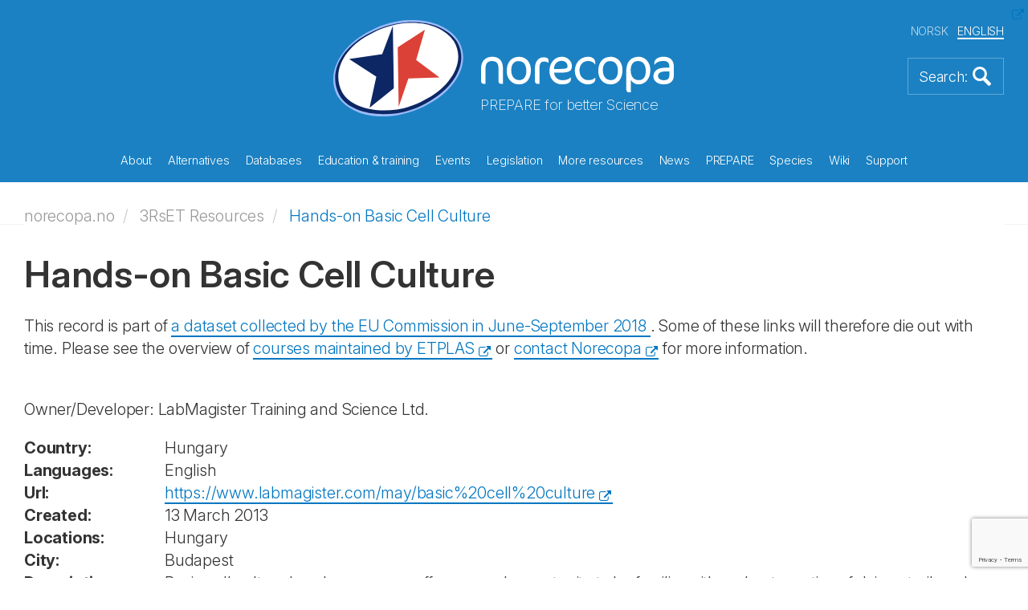

--- FILE ---
content_type: text/html; charset=utf-8
request_url: https://norecopa.no/3rset-resources/hands-on-basic-cell-culture
body_size: 116198
content:
<!DOCTYPE html>
<html lang="en">
<head>
    <meta charset="utf-8">
    <meta http-equiv="X-UA-Compatible" content="IE=edge">
    <meta name="viewport" content="width=device-width, initial-scale=1">
    <!-- The above 3 meta tags *must* come first in the head; any other head content must come *after* these tags -->
    <meta name="author" content="">
    <link rel="apple-touch-icon" sizes="57x57" href="/apple-touch-icon-57x57.png">
    <link rel="apple-touch-icon" sizes="60x60" href="/apple-touch-icon-60x60.png">
    <link rel="apple-touch-icon" sizes="72x72" href="/apple-touch-icon-72x72.png">
    <link rel="apple-touch-icon" sizes="76x76" href="/apple-touch-icon-76x76.png">
    <link rel="apple-touch-icon" sizes="114x114" href="/apple-touch-icon-114x114.png">
    <link rel="apple-touch-icon" sizes="120x120" href="/apple-touch-icon-120x120.png">
    <link rel="apple-touch-icon" sizes="144x144" href="/apple-touch-icon-144x144.png">
    <link rel="apple-touch-icon" sizes="152x152" href="/apple-touch-icon-152x152.png">
    <link rel="apple-touch-icon" sizes="180x180" href="/apple-touch-icon-180x180.png">
    <link rel="icon" type="image/png" sizes="32x32" href="/favicon-32x32.png">
    <link rel="icon" type="image/png" sizes="192x192" href="/android-chrome-192x192.png">
    <link rel="icon" type="image/png" sizes="96x96" href="/favicon-96x96.png">
    <link rel="icon" type="image/png" sizes="16x16" href="/favicon-16x16.png">
    <link rel="manifest" href="/manifest.json">
    <link rel="mask-icon" color="#177dbe" href="/safari-pinned-tab.svg">
    <meta name="msapplication-TileColor" content="#da532c">
    <meta name="msapplication-TileImage" content="/mstile-144x144.png">
    <meta name="theme-color" content="#177dbe">
    <meta name="key" content="5df822a4b92b491e8ded8206ad193561"/>
    <meta name="og:title" content="Hands-on Basic Cell Culture"/>


    <title>Hands-on Basic Cell Culture</title>
    
    <link rel="stylesheet" href="/css/bootstrap.min.css">
    <link rel="stylesheet" href="/css/magnific-popup.css">
    <link rel="stylesheet" href="/consent/cookieconsent.css">
    <link rel="stylesheet" href="/css/custom.css?49327796">


    <script src="/Scripts/jquery-2.1.4.min.js"></script>
    <script src="/js/bootstrap.min.js"></script>
    <script src="/js/jquery.matchHeight-min.js"></script>
    <script src="/js/jquery.magnific-popup.min.js"></script>
    <script src="/js/jquery.twbsPagination.min.js"></script>
    <script src="/js/enquire.min.js"></script>


    <script src="https://ajax.aspnetcdn.com/ajax/jquery.validate/1.13.1/jquery.validate.min.js"></script>
    <script src="https://ajax.aspnetcdn.com/ajax/mvc/5.1/jquery.validate.unobtrusive.min.js"></script>
    
</head>
<body>
    

<section class="front-page-banner">
    

<header>
    <div class="container">
        <div class="global-header">
            <div class="global-header-inner">
                <div class="site-logo">
                    <a href="/">
                        <img src="/images/logo-light.svg" alt="Logo" title="Logo">
                    </a>
                    <div class="sub-title">PREPARE for better Science</div>
                </div>

                <div class="language-selector">
                    <ul>

                        <li>
                            <a href="/no/3rset-resources/hands-on-basic-cell-culture/">NORSK</a>
                        </li>
                        <li class="active">
                            <a href="/3rset-resources/hands-on-basic-cell-culture/">ENGLISH</a>
                        </li>
                    </ul>
                </div>


                <a href="#" class="bttn-search bttn-search-expand bttn-search-en">
                    <img src="/images/bttn-search.png" alt="Search" title="Search">
                </a>


                <button class="c-hamburger c-hamburger--htx">
                    <span>toggle menu</span>
                </button>
            </div>
        </div>
    </div>

    <div class="container main-menu">
        <nav>
            <ul>
                    <li class="link-child "  data-id="9303">  
                        
                        <a href="/about/">
                            About
                        </a>
                        <div class="mobile-sub-menu sub-menu submenu-9303">
                            <ul class="submenu-10720">
                                    <li>
                                        <a href="/about/3r-prize/">
                                            3R Prize
                                        </a>
                                    </li>
                                    <li>
                                        <a href="/about/accounts/">
                                            Accounts
                                        </a>
                                    </li>
                                    <li>
                                        <a href="/about/activity-plan/">
                                            Activity plan
                                        </a>
                                    </li>
                                    <li>
                                        <a href="/about/annual-meetings/">
                                            Annual meetings
                                        </a>
                                    </li>
                                    <li>
                                        <a href="/about/annual-reports/">
                                            Annual reports
                                        </a>
                                    </li>
                                    <li>
                                        <a href="/about/board-and-election-committee/">
                                            Board and Election Committee
                                        </a>
                                    </li>
                                    <li>
                                        <a href="/about/consensus/">
                                            Consensus
                                        </a>
                                    </li>
                                    <li>
                                        <a href="/about/endorsements/">
                                            Endorsements
                                        </a>
                                    </li>
                                    <li>
                                        <a href="/about/history/">
                                            History
                                        </a>
                                    </li>
                                    <li>
                                        <a href="/about/information-material/">
                                            Information material
                                        </a>
                                    </li>
                                    <li>
                                        <a href="/about/membership/">
                                            Membership
                                        </a>
                                    </li>
                                    <li>
                                        <a href="/about/political-activity/">
                                            Political activity
                                        </a>
                                    </li>
                                    <li>
                                        <a href="/about/position-statements/">
                                            Position Statements
                                        </a>
                                    </li>
                                    <li>
                                        <a href="/about/projects/">
                                            Projects
                                        </a>
                                    </li>
                                    <li>
                                        <a href="/about/publications/">
                                            Publications
                                        </a>
                                    </li>
                                    <li>
                                        <a href="/about/sponsors/">
                                            Sponsors
                                        </a>
                                    </li>
                                    <li>
                                        <a href="/about/staff/">
                                            Staff
                                        </a>
                                    </li>
                                    <li>
                                        <a href="/about/statutes/">
                                            Statutes
                                        </a>
                                    </li>
                                    <li>
                                        <a href="/about/the-first-10-years/">
                                            The first 10 years
                                        </a>
                                    </li>
                                    <li>
                                        <a href="/about/website-reviews/">
                                            Website reviews
                                        </a>
                                    </li>
                                <div class="overlay">&nbsp;</div>
                            </ul>
                        </div>
                    </li>
                    <li class="link-child "  data-id="9304">  
                        
                        <a href="/alternatives/">
                            Alternatives
                        </a>
                        <div class="mobile-sub-menu sub-menu submenu-9304">
                            <ul class="submenu-10720">
                                    <li>
                                        <a href="/alternatives/nams-and-nats/">
                                            NAMs and NATS
                                        </a>
                                    </li>
                                    <li>
                                        <a href="/alternatives/the-three-rs/">
                                            The Three Rs
                                        </a>
                                    </li>
                                    <li>
                                        <a href="/alternatives/the-three-ss/">
                                            The Three Ss
                                        </a>
                                    </li>
                                    <li>
                                        <a href="/alternatives/alternatives-to-animal-research-and-testing/">
                                            Alternatives to animal research and testing
                                        </a>
                                    </li>
                                    <li>
                                        <a href="/alternatives/dissection-alternatives/">
                                            Dissection alternatives
                                        </a>
                                    </li>
                                    <li>
                                        <a href="/alternatives/the-three-vs/">
                                            The Three Vs
                                        </a>
                                    </li>
                                    <li>
                                        <a href="/alternatives/funding-3r-research-and-development/">
                                            Funding 3R research and development
                                        </a>
                                    </li>
                                <div class="overlay">&nbsp;</div>
                            </ul>
                        </div>
                    </li>
                    <li class="link-child "  data-id="9315">  
                        
                        <a href="/databases/">
                            Databases
                        </a>
                        <div class="mobile-sub-menu sub-menu submenu-9315">
                            <ul class="submenu-10720">
                                    <li>
                                        <a href="/databases/3r-guide-database/">
                                            3R Guide database
                                        </a>
                                    </li>
                                    <li>
                                        <a href="/databases/classic-avs-database/">
                                            Classic AVs database
                                        </a>
                                    </li>
                                    <li>
                                        <a href="/databases/eu-commission-dataset-on-cardiovascular-disease-models/">
                                            EU Commission dataset on cardiovascular disease models
                                        </a>
                                    </li>
                                    <li>
                                        <a href="/databases/eu-commission-dataset-on-respiratory-disease-models/">
                                            EU Commission dataset on respiratory disease models
                                        </a>
                                    </li>
                                    <li>
                                        <a href="/databases/eu-commission-inventory-of-3rs-education-training-resources/">
                                            EU Commission Inventory of 3Rs Education &amp; Training Resources
                                        </a>
                                    </li>
                                    <li>
                                        <a href="/databases/eu-commission-inventory-of-3rs-knowledge-sources/">
                                            EU Commission Inventory of 3Rs Knowledge Sources
                                        </a>
                                    </li>
                                    <li>
                                        <a href="/databases/nal/">
                                            NAL
                                        </a>
                                    </li>
                                    <li>
                                        <a href="/databases/norina-database/">
                                            NORINA database
                                        </a>
                                    </li>
                                    <li>
                                        <a href="/databases/textbase-database/">
                                            TextBase database
                                        </a>
                                    </li>
                                <div class="overlay">&nbsp;</div>
                            </ul>
                        </div>
                    </li>
                    <li class="link-child "  data-id="9316">  
                        
                        <a href="/education-training/">
                            Education &amp; training
                        </a>
                        <div class="mobile-sub-menu sub-menu submenu-9316">
                            <ul class="submenu-10720">
                                    <li>
                                        <a href="/education-training/compendia/">
                                            Compendia
                                        </a>
                                    </li>
                                    <li>
                                        <a href="/education-training/courses/">
                                            Courses
                                        </a>
                                    </li>
                                    <li>
                                        <a href="/education-training/films-and-slide-shows/">
                                            Films and slide shows
                                        </a>
                                    </li>
                                    <li>
                                        <a href="/education-training/for-schools/">
                                            For schools
                                        </a>
                                    </li>
                                    <li>
                                        <a href="/education-training/other-teaching-materials/">
                                            Other teaching materials
                                        </a>
                                    </li>
                                    <li>
                                        <a href="/education-training/requirements/">
                                            Requirements
                                        </a>
                                    </li>
                                    <li>
                                        <a href="/education-training/homemade-educational-materials/">
                                            Homemade educational materials
                                        </a>
                                    </li>
                                <div class="overlay">&nbsp;</div>
                            </ul>
                        </div>
                    </li>
                    <li class="link-child "  data-id="9325">  
                        
                        <a href="/events/">
                            Events
                        </a>
                        <div class="mobile-sub-menu sub-menu submenu-9325">
                            <ul class="submenu-10720">
                                    <li>
                                        <a href="/events/r3fined-webinars/">
                                            R3FINED webinars
                                        </a>
                                    </li>
                                    <li>
                                        <a href="/events/webinars-and-meetings-calendar/">
                                            Webinars and Meetings Calendar
                                        </a>
                                    </li>
                                    <li>
                                        <a href="/events/past-webinars-and-meetings/">
                                            Past webinars and meetings
                                        </a>
                                    </li>
                                    <li>
                                        <a href="/events/recorded-webinars/">
                                            Recorded webinars
                                        </a>
                                    </li>
                                    <li>
                                        <a href="/events/norecopa-18-years-old/">
                                            Norecopa 18 years old
                                        </a>
                                    </li>
                                    <li>
                                        <a href="/events/presentations/">
                                            Presentations
                                        </a>
                                    </li>
                                    <li>
                                        <a href="/events/nordic-webinars/">
                                            Nordic webinars
                                        </a>
                                    </li>
                                    <li>
                                        <a href="/events/fish-2005/">
                                            Fish 2005
                                        </a>
                                    </li>
                                    <li>
                                        <a href="/events/wildlife-2008/">
                                            Wildlife 2008
                                        </a>
                                    </li>
                                    <li>
                                        <a href="/events/fish-2009/">
                                            Fish 2009
                                        </a>
                                    </li>
                                    <li>
                                        <a href="/events/agricultural-animals-2012/">
                                            Agricultural animals 2012
                                        </a>
                                    </li>
                                    <li>
                                        <a href="/events/field-research-2017/">
                                            Field research 2017
                                        </a>
                                    </li>
                                    <li>
                                        <a href="/events/research-animals-and-ethics-2021/">
                                            Research Animals and Ethics 2021
                                        </a>
                                    </li>
                                    <li>
                                        <a href="/events/wc11/">
                                            WC11
                                        </a>
                                    </li>
                                    <li>
                                        <a href="/events/wc12/">
                                            WC12
                                        </a>
                                    </li>
                                    <li>
                                        <a href="/events/wc13/">
                                            WC13
                                        </a>
                                    </li>
                                    <li>
                                        <a href="/events/an-informal-guide-to-arranging-a-scientific-meeting/">
                                            An informal guide to arranging a scientific meeting
                                        </a>
                                    </li>
                                <div class="overlay">&nbsp;</div>
                            </ul>
                        </div>
                    </li>
                    <li class="link-child "  data-id="9324">  
                        
                        <a href="/legislation/">
                            Legislation
                        </a>
                        <div class="mobile-sub-menu sub-menu submenu-9324">
                            <ul class="submenu-10720">
                                    <li>
                                        <a href="/legislation/eu-directive-201063/">
                                            EU Directive 2010/63
                                        </a>
                                    </li>
                                    <li>
                                        <a href="/legislation/norway/">
                                            Norway
                                        </a>
                                    </li>
                                    <li>
                                        <a href="/legislation/statistics/">
                                            Statistics
                                        </a>
                                    </li>
                                    <li>
                                        <a href="/legislation/council-of-europe-convention-ets-123/">
                                            Council of Europe Convention ETS 123
                                        </a>
                                    </li>
                                    <li>
                                        <a href="/legislation/national-committee-for-the-protection-of-animals-used-for-scientific-purposes/">
                                            National Committee for the Protection of Animals Used for Scientific Purposes
                                        </a>
                                    </li>
                                <div class="overlay">&nbsp;</div>
                            </ul>
                        </div>
                    </li>
                    <li class="link-child "  data-id="9326">  
                        
                        <a href="/more-resources/">
                            More resources
                        </a>
                        <div class="mobile-sub-menu sub-menu submenu-9326">
                            <ul class="submenu-10720">
                                    <li>
                                        <a href="/more-resources/anaesthesia-and-analgesia/">
                                            Anaesthesia and analgesia
                                        </a>
                                    </li>
                                    <li>
                                        <a href="/more-resources/animal-facilities/">
                                            Animal facilities
                                        </a>
                                    </li>
                                    <li>
                                        <a href="/more-resources/animal-welfare-organisations/">
                                            Animal welfare organisations
                                        </a>
                                    </li>
                                    <li>
                                        <a href="/more-resources/blood-sampling/">
                                            Blood sampling
                                        </a>
                                    </li>
                                    <li>
                                        <a href="/more-resources/culture-of-care/">
                                            Culture of care
                                        </a>
                                    </li>
                                    <li>
                                        <a href="/more-resources/email-discussion-lists/">
                                            Email discussion lists
                                        </a>
                                    </li>
                                    <li>
                                        <a href="/more-resources/environmental-enrichment/">
                                            Environmental enrichment
                                        </a>
                                    </li>
                                    <li>
                                        <a href="/more-resources/ethics/">
                                            Ethics
                                        </a>
                                    </li>
                                    <li>
                                        <a href="/more-resources/experimental-design-and-reporting/">
                                            Experimental design and reporting
                                        </a>
                                    </li>
                                    <li>
                                        <a href="/more-resources/grants-and-awards/">
                                            Grants and awards
                                        </a>
                                    </li>
                                    <li>
                                        <a href="/more-resources/harm-benefit-assessment/">
                                            Harm-Benefit Assessment
                                        </a>
                                    </li>
                                    <li>
                                        <a href="/more-resources/health-and-safety/">
                                            Health and safety
                                        </a>
                                    </li>
                                    <li>
                                        <a href="/more-resources/health-monitoring/">
                                            Health monitoring
                                        </a>
                                    </li>
                                    <li>
                                        <a href="/more-resources/humane-endpoints/">
                                            Humane endpoints
                                        </a>
                                    </li>
                                    <li>
                                        <a href="/more-resources/humane-killing/">
                                            Humane killing
                                        </a>
                                    </li>
                                    <li>
                                        <a href="/more-resources/journals/">
                                            Journals
                                        </a>
                                    </li>
                                    <li>
                                        <a href="/more-resources/literature-searches-and-systematic-reviews/">
                                            Literature searches and systematic reviews
                                        </a>
                                    </li>
                                    <li>
                                        <a href="/more-resources/master-plan-and-sops/">
                                            Master Plan and SOPs
                                        </a>
                                    </li>
                                    <li>
                                        <a href="/more-resources/organisations/">
                                            Organisations
                                        </a>
                                    </li>
                                    <li>
                                        <a href="/more-resources/reporting-guidelines/">
                                            Reporting guidelines
                                        </a>
                                    </li>
                                    <li>
                                        <a href="/more-resources/severity-classification/">
                                            Severity classification
                                        </a>
                                    </li>
                                    <li>
                                        <a href="/more-resources/suppliers/">
                                            Suppliers
                                        </a>
                                    </li>
                                <div class="overlay">&nbsp;</div>
                            </ul>
                        </div>
                    </li>
                    <li class="link-child "  data-id="9328">  
                        
                        <a href="/news/">
                            News
                        </a>
                        <div class="mobile-sub-menu sub-menu submenu-9328">
                            <ul class="submenu-10720">
                                    <li>
                                        <a href="/news/alerting-services/">
                                            Alerting services
                                        </a>
                                    </li>
                                    <li>
                                        <a href="/news/newsfeed/">
                                            Newsfeed
                                        </a>
                                    </li>
                                    <li>
                                        <a href="/news/newsletters/">
                                            Newsletters
                                        </a>
                                    </li>
                                    <li>
                                        <a href="/news/old-news-items/">
                                            Old news items
                                        </a>
                                    </li>
                                <div class="overlay">&nbsp;</div>
                            </ul>
                        </div>
                    </li>
                    <li class="link-child "  data-id="9330">  
                        
                        <a href="/prepare/">
                            PREPARE
                        </a>
                        <div class="mobile-sub-menu sub-menu submenu-9330">
                            <ul class="submenu-10720">
                                    <li>
                                        <a href="/prepare/prepare-checklist/">
                                            PREPARE checklist
                                        </a>
                                    </li>
                                    <li>
                                        <a href="/prepare/comparison-with-arrive/">
                                            Comparison with ARRIVE
                                        </a>
                                    </li>
                                    <li>
                                        <a href="/prepare/endorsements/">
                                            Endorsements
                                        </a>
                                    </li>
                                    <li>
                                        <a href="/prepare/film/">
                                            Film
                                        </a>
                                    </li>
                                    <li>
                                        <a href="/prepare/1-literature-searches/">
                                            1-Literature searches
                                        </a>
                                    </li>
                                    <li>
                                        <a href="/prepare/2-legal-issues/">
                                            2-Legal issues
                                        </a>
                                    </li>
                                    <li>
                                        <a href="/prepare/3-ethical-issues-harm-benefit-assessment-and-humane-endpoints/">
                                            3-Ethical issues, harm-benefit assessment and humane endpoints
                                        </a>
                                    </li>
                                    <li>
                                        <a href="/prepare/4-experimental-design-and-statistical-analysis/">
                                            4-Experimental design and statistical analysis
                                        </a>
                                    </li>
                                    <li>
                                        <a href="/prepare/5-objectives-and-timescale-funding-and-division-of-labour/">
                                            5-Objectives and timescale, funding and division of labour
                                        </a>
                                    </li>
                                    <li>
                                        <a href="/prepare/6-facility-evaluation/">
                                            6-Facility evaluation
                                        </a>
                                    </li>
                                    <li>
                                        <a href="/prepare/7-education-and-training/">
                                            7-Education and training
                                        </a>
                                    </li>
                                    <li>
                                        <a href="/prepare/8-health-risks-waste-disposal-and-decontamination/">
                                            8-Health risks, waste disposal and decontamination
                                        </a>
                                    </li>
                                    <li>
                                        <a href="/prepare/9-test-substances-and-procedures/">
                                            9-Test substances and procedures
                                        </a>
                                    </li>
                                    <li>
                                        <a href="/prepare/10-experimental-animals/">
                                            10-Experimental animals
                                        </a>
                                    </li>
                                    <li>
                                        <a href="/prepare/11-quarantine-and-health-monitoring/">
                                            11-Quarantine and health monitoring
                                        </a>
                                    </li>
                                    <li>
                                        <a href="/prepare/12-housing-and-husbandry/">
                                            12-Housing and husbandry
                                        </a>
                                    </li>
                                    <li>
                                        <a href="/prepare/13-experimental-procedures/">
                                            13-Experimental procedures
                                        </a>
                                    </li>
                                    <li>
                                        <a href="/prepare/14-humane-killing-release-re-use-or-re-homing/">
                                            14-Humane killing, release, re-use or re-homing
                                        </a>
                                    </li>
                                    <li>
                                        <a href="/prepare/15-necropsy/">
                                            15-Necropsy
                                        </a>
                                    </li>
                                    <li>
                                        <a href="/prepare/mychecklist/">
                                            MyChecklist
                                        </a>
                                    </li>
                                <div class="overlay">&nbsp;</div>
                            </ul>
                        </div>
                    </li>
                    <li class="link-child "  data-id="9339">  
                        
                        <a href="/species/">
                            Species
                        </a>
                        <div class="mobile-sub-menu sub-menu submenu-9339">
                            <ul class="submenu-10720">
                                    <li>
                                        <a href="/species/fish/">
                                            Fish
                                        </a>
                                    </li>
                                    <li>
                                        <a href="/species/farm-animals/">
                                            Farm animals
                                        </a>
                                    </li>
                                    <li>
                                        <a href="/species/laboratory-animals/">
                                            Laboratory animals
                                        </a>
                                    </li>
                                    <li>
                                        <a href="/species/wildlife-and-wild-fish/">
                                            Wildlife and wild fish
                                        </a>
                                    </li>
                                    <li>
                                        <a href="/species/cephalopods/">
                                            Cephalopods
                                        </a>
                                    </li>
                                    <li>
                                        <a href="/species/other-aquatic-animals/">
                                            Other aquatic animals
                                        </a>
                                    </li>
                                <div class="overlay">&nbsp;</div>
                            </ul>
                        </div>
                    </li>
                    <li class=" "  data-id="9345">  
                        
                        <a href="/wiki/">
                            Wiki
                        </a>
                        <div class="mobile-sub-menu sub-menu submenu-9345">
                            <ul class="submenu-10720">
                                <div class="overlay">&nbsp;</div>
                            </ul>
                        </div>
                    </li>
                    <li class=" "  data-id="9346">  
                        
                        <a href="/support/">
                            Support
                        </a>
                        <div class="mobile-sub-menu sub-menu submenu-9346">
                            <ul class="submenu-10720">
                                <div class="overlay">&nbsp;</div>
                            </ul>
                        </div>
                    </li>
            </ul>
        </nav>
    </div>
    <div class="container header-sub-menu">
        <ul class="submenu-9303">
                <li >
                    <a href="/about/3r-prize/">
                        3R Prize
                    </a>
                </li>
                <li >
                    <a href="/about/accounts/">
                        Accounts
                    </a>
                </li>
                <li >
                    <a href="/about/activity-plan/">
                        Activity plan
                    </a>
                </li>
                <li >
                    <a href="/about/annual-meetings/">
                        Annual meetings
                    </a>
                </li>
                <li >
                    <a href="/about/annual-reports/">
                        Annual reports
                    </a>
                </li>
                <li >
                    <a href="/about/board-and-election-committee/">
                        Board and Election Committee
                    </a>
                </li>
                <li >
                    <a href="/about/consensus/">
                        Consensus
                    </a>
                </li>
                <li >
                    <a href="/about/endorsements/">
                        Endorsements
                    </a>
                </li>
                <li >
                    <a href="/about/history/">
                        History
                    </a>
                </li>
                <li >
                    <a href="/about/information-material/">
                        Information material
                    </a>
                </li>
                <li >
                    <a href="/about/membership/">
                        Membership
                    </a>
                </li>
                <li >
                    <a href="/about/political-activity/">
                        Political activity
                    </a>
                </li>
                <li >
                    <a href="/about/position-statements/">
                        Position Statements
                    </a>
                </li>
                <li >
                    <a href="/about/projects/">
                        Projects
                    </a>
                </li>
                <li >
                    <a href="/about/publications/">
                        Publications
                    </a>
                </li>
                <li >
                    <a href="/about/sponsors/">
                        Sponsors
                    </a>
                </li>
                <li >
                    <a href="/about/staff/">
                        Staff
                    </a>
                </li>
                <li >
                    <a href="/about/statutes/">
                        Statutes
                    </a>
                </li>
                <li >
                    <a href="/about/the-first-10-years/">
                        The first 10 years
                    </a>
                </li>
                <li >
                    <a href="/about/website-reviews/">
                        Website reviews
                    </a>
                </li>
            <div class="overlay">&nbsp;</div>
        </ul>
        <ul class="submenu-9304">
                <li >
                    <a href="/alternatives/nams-and-nats/">
                        NAMs and NATS
                    </a>
                </li>
                <li >
                    <a href="/alternatives/the-three-rs/">
                        The Three Rs
                    </a>
                </li>
                <li >
                    <a href="/alternatives/the-three-ss/">
                        The Three Ss
                    </a>
                </li>
                <li >
                    <a href="/alternatives/alternatives-to-animal-research-and-testing/">
                        Alternatives to animal research and testing
                    </a>
                </li>
                <li >
                    <a href="/alternatives/dissection-alternatives/">
                        Dissection alternatives
                    </a>
                </li>
                <li >
                    <a href="/alternatives/the-three-vs/">
                        The Three Vs
                    </a>
                </li>
                <li >
                    <a href="/alternatives/funding-3r-research-and-development/">
                        Funding 3R research and development
                    </a>
                </li>
            <div class="overlay">&nbsp;</div>
        </ul>
        <ul class="submenu-9315">
                <li >
                    <a href="/databases/3r-guide-database/">
                        3R Guide database
                    </a>
                </li>
                <li >
                    <a href="/databases/classic-avs-database/">
                        Classic AVs database
                    </a>
                </li>
                <li >
                    <a href="/databases/eu-commission-dataset-on-cardiovascular-disease-models/">
                        EU Commission dataset on cardiovascular disease models
                    </a>
                </li>
                <li >
                    <a href="/databases/eu-commission-dataset-on-respiratory-disease-models/">
                        EU Commission dataset on respiratory disease models
                    </a>
                </li>
                <li >
                    <a href="/databases/eu-commission-inventory-of-3rs-education-training-resources/">
                        EU Commission Inventory of 3Rs Education &amp; Training Resources
                    </a>
                </li>
                <li >
                    <a href="/databases/eu-commission-inventory-of-3rs-knowledge-sources/">
                        EU Commission Inventory of 3Rs Knowledge Sources
                    </a>
                </li>
                <li >
                    <a href="/databases/nal/">
                        NAL
                    </a>
                </li>
                <li >
                    <a href="/databases/norina-database/">
                        NORINA database
                    </a>
                </li>
                <li >
                    <a href="/databases/textbase-database/">
                        TextBase database
                    </a>
                </li>
            <div class="overlay">&nbsp;</div>
        </ul>
        <ul class="submenu-9316">
                <li >
                    <a href="/education-training/compendia/">
                        Compendia
                    </a>
                </li>
                <li >
                    <a href="/education-training/courses/">
                        Courses
                    </a>
                </li>
                <li >
                    <a href="/education-training/films-and-slide-shows/">
                        Films and slide shows
                    </a>
                </li>
                <li >
                    <a href="/education-training/for-schools/">
                        For schools
                    </a>
                </li>
                <li >
                    <a href="/education-training/other-teaching-materials/">
                        Other teaching materials
                    </a>
                </li>
                <li >
                    <a href="/education-training/requirements/">
                        Requirements
                    </a>
                </li>
                <li >
                    <a href="/education-training/homemade-educational-materials/">
                        Homemade educational materials
                    </a>
                </li>
            <div class="overlay">&nbsp;</div>
        </ul>
        <ul class="submenu-9325">
                <li >
                    <a href="/events/r3fined-webinars/">
                        R3FINED webinars
                    </a>
                </li>
                <li >
                    <a href="/events/webinars-and-meetings-calendar/">
                        Webinars and Meetings Calendar
                    </a>
                </li>
                <li >
                    <a href="/events/past-webinars-and-meetings/">
                        Past webinars and meetings
                    </a>
                </li>
                <li >
                    <a href="/events/recorded-webinars/">
                        Recorded webinars
                    </a>
                </li>
                <li >
                    <a href="/events/norecopa-18-years-old/">
                        Norecopa 18 years old
                    </a>
                </li>
                <li >
                    <a href="/events/presentations/">
                        Presentations
                    </a>
                </li>
                <li >
                    <a href="/events/nordic-webinars/">
                        Nordic webinars
                    </a>
                </li>
                <li >
                    <a href="/events/fish-2005/">
                        Fish 2005
                    </a>
                </li>
                <li >
                    <a href="/events/wildlife-2008/">
                        Wildlife 2008
                    </a>
                </li>
                <li >
                    <a href="/events/fish-2009/">
                        Fish 2009
                    </a>
                </li>
                <li >
                    <a href="/events/agricultural-animals-2012/">
                        Agricultural animals 2012
                    </a>
                </li>
                <li >
                    <a href="/events/field-research-2017/">
                        Field research 2017
                    </a>
                </li>
                <li >
                    <a href="/events/research-animals-and-ethics-2021/">
                        Research Animals and Ethics 2021
                    </a>
                </li>
                <li >
                    <a href="/events/wc11/">
                        WC11
                    </a>
                </li>
                <li >
                    <a href="/events/wc12/">
                        WC12
                    </a>
                </li>
                <li >
                    <a href="/events/wc13/">
                        WC13
                    </a>
                </li>
                <li >
                    <a href="/events/an-informal-guide-to-arranging-a-scientific-meeting/">
                        An informal guide to arranging a scientific meeting
                    </a>
                </li>
            <div class="overlay">&nbsp;</div>
        </ul>
        <ul class="submenu-9324">
                <li >
                    <a href="/legislation/eu-directive-201063/">
                        EU Directive 2010/63
                    </a>
                </li>
                <li >
                    <a href="/legislation/norway/">
                        Norway
                    </a>
                </li>
                <li >
                    <a href="/legislation/statistics/">
                        Statistics
                    </a>
                </li>
                <li >
                    <a href="/legislation/council-of-europe-convention-ets-123/">
                        Council of Europe Convention ETS 123
                    </a>
                </li>
                <li >
                    <a href="/legislation/national-committee-for-the-protection-of-animals-used-for-scientific-purposes/">
                        National Committee for the Protection of Animals Used for Scientific Purposes
                    </a>
                </li>
            <div class="overlay">&nbsp;</div>
        </ul>
        <ul class="submenu-9326">
                <li >
                    <a href="/more-resources/anaesthesia-and-analgesia/">
                        Anaesthesia and analgesia
                    </a>
                </li>
                <li >
                    <a href="/more-resources/animal-facilities/">
                        Animal facilities
                    </a>
                </li>
                <li >
                    <a href="/more-resources/animal-welfare-organisations/">
                        Animal welfare organisations
                    </a>
                </li>
                <li >
                    <a href="/more-resources/blood-sampling/">
                        Blood sampling
                    </a>
                </li>
                <li >
                    <a href="/more-resources/culture-of-care/">
                        Culture of care
                    </a>
                </li>
                <li >
                    <a href="/more-resources/email-discussion-lists/">
                        Email discussion lists
                    </a>
                </li>
                <li >
                    <a href="/more-resources/environmental-enrichment/">
                        Environmental enrichment
                    </a>
                </li>
                <li >
                    <a href="/more-resources/ethics/">
                        Ethics
                    </a>
                </li>
                <li >
                    <a href="/more-resources/experimental-design-and-reporting/">
                        Experimental design and reporting
                    </a>
                </li>
                <li >
                    <a href="/more-resources/grants-and-awards/">
                        Grants and awards
                    </a>
                </li>
                <li >
                    <a href="/more-resources/harm-benefit-assessment/">
                        Harm-Benefit Assessment
                    </a>
                </li>
                <li >
                    <a href="/more-resources/health-and-safety/">
                        Health and safety
                    </a>
                </li>
                <li >
                    <a href="/more-resources/health-monitoring/">
                        Health monitoring
                    </a>
                </li>
                <li >
                    <a href="/more-resources/humane-endpoints/">
                        Humane endpoints
                    </a>
                </li>
                <li >
                    <a href="/more-resources/humane-killing/">
                        Humane killing
                    </a>
                </li>
                <li >
                    <a href="/more-resources/journals/">
                        Journals
                    </a>
                </li>
                <li >
                    <a href="/more-resources/literature-searches-and-systematic-reviews/">
                        Literature searches and systematic reviews
                    </a>
                </li>
                <li >
                    <a href="/more-resources/master-plan-and-sops/">
                        Master Plan and SOPs
                    </a>
                </li>
                <li >
                    <a href="/more-resources/organisations/">
                        Organisations
                    </a>
                </li>
                <li >
                    <a href="/more-resources/reporting-guidelines/">
                        Reporting guidelines
                    </a>
                </li>
                <li >
                    <a href="/more-resources/severity-classification/">
                        Severity classification
                    </a>
                </li>
                <li >
                    <a href="/more-resources/suppliers/">
                        Suppliers
                    </a>
                </li>
            <div class="overlay">&nbsp;</div>
        </ul>
        <ul class="submenu-9328">
                <li >
                    <a href="/news/alerting-services/">
                        Alerting services
                    </a>
                </li>
                <li >
                    <a href="/news/newsfeed/">
                        Newsfeed
                    </a>
                </li>
                <li >
                    <a href="/news/newsletters/">
                        Newsletters
                    </a>
                </li>
                <li >
                    <a href="/news/old-news-items/">
                        Old news items
                    </a>
                </li>
            <div class="overlay">&nbsp;</div>
        </ul>
        <ul class="submenu-9330">
                <li >
                    <a href="/prepare/prepare-checklist/">
                        PREPARE checklist
                    </a>
                </li>
                <li >
                    <a href="/prepare/comparison-with-arrive/">
                        Comparison with ARRIVE
                    </a>
                </li>
                <li >
                    <a href="/prepare/endorsements/">
                        Endorsements
                    </a>
                </li>
                <li >
                    <a href="/prepare/film/">
                        Film
                    </a>
                </li>
                <li >
                    <a href="/prepare/1-literature-searches/">
                        1-Literature searches
                    </a>
                </li>
                <li >
                    <a href="/prepare/2-legal-issues/">
                        2-Legal issues
                    </a>
                </li>
                <li >
                    <a href="/prepare/3-ethical-issues-harm-benefit-assessment-and-humane-endpoints/">
                        3-Ethical issues, harm-benefit assessment and humane endpoints
                    </a>
                </li>
                <li >
                    <a href="/prepare/4-experimental-design-and-statistical-analysis/">
                        4-Experimental design and statistical analysis
                    </a>
                </li>
                <li >
                    <a href="/prepare/5-objectives-and-timescale-funding-and-division-of-labour/">
                        5-Objectives and timescale, funding and division of labour
                    </a>
                </li>
                <li >
                    <a href="/prepare/6-facility-evaluation/">
                        6-Facility evaluation
                    </a>
                </li>
                <li >
                    <a href="/prepare/7-education-and-training/">
                        7-Education and training
                    </a>
                </li>
                <li >
                    <a href="/prepare/8-health-risks-waste-disposal-and-decontamination/">
                        8-Health risks, waste disposal and decontamination
                    </a>
                </li>
                <li >
                    <a href="/prepare/9-test-substances-and-procedures/">
                        9-Test substances and procedures
                    </a>
                </li>
                <li >
                    <a href="/prepare/10-experimental-animals/">
                        10-Experimental animals
                    </a>
                </li>
                <li >
                    <a href="/prepare/11-quarantine-and-health-monitoring/">
                        11-Quarantine and health monitoring
                    </a>
                </li>
                <li >
                    <a href="/prepare/12-housing-and-husbandry/">
                        12-Housing and husbandry
                    </a>
                </li>
                <li >
                    <a href="/prepare/13-experimental-procedures/">
                        13-Experimental procedures
                    </a>
                </li>
                <li >
                    <a href="/prepare/14-humane-killing-release-re-use-or-re-homing/">
                        14-Humane killing, release, re-use or re-homing
                    </a>
                </li>
                <li >
                    <a href="/prepare/15-necropsy/">
                        15-Necropsy
                    </a>
                </li>
                <li >
                    <a href="/prepare/mychecklist/">
                        MyChecklist
                    </a>
                </li>
            <div class="overlay">&nbsp;</div>
        </ul>
        <ul class="submenu-9339">
                <li >
                    <a href="/species/fish/">
                        Fish
                    </a>
                </li>
                <li >
                    <a href="/species/farm-animals/">
                        Farm animals
                    </a>
                </li>
                <li >
                    <a href="/species/laboratory-animals/">
                        Laboratory animals
                    </a>
                </li>
                <li >
                    <a href="/species/wildlife-and-wild-fish/">
                        Wildlife and wild fish
                    </a>
                </li>
                <li >
                    <a href="/species/cephalopods/">
                        Cephalopods
                    </a>
                </li>
                <li >
                    <a href="/species/other-aquatic-animals/">
                        Other aquatic animals
                    </a>
                </li>
            <div class="overlay">&nbsp;</div>
        </ul>
    </div>
</header>
</section>
<script>
    const searchDict = {};
searchDict['placeholder'] = 'Type a search term (or type * to retrieve all pages and then use the search filters)';searchDict['remove_filter'] = 'Remove filter ';searchDict['filters'] = 'Filters';searchDict['clear_filters'] = 'clear all filters';searchDict['synstem_disabled_message'] = 'Synonyms and stemming was disabled for you in order to provide results that are more accurate.';searchDict['synstem_click_here'] = 'click here';searchDict['synstem_click_here_message'] = 'to turn it on again';searchDict['results'] = 'results';searchDict['did_you_mean'] = 'Did you mean';searchDict['author'] = 'Author';searchDict['publisher'] = 'Publisher';searchDict['supplier'] = 'Supplier';searchDict['no_results'] = 'The search did not return any results';searchDict['no_result_expand_1'] = ' Try to expand your query by';searchDict['no_result_expand_2'] = 'Remove all filters';searchDict['order_by'] = 'Order by';searchDict['synstem_enable'] = 'Enable synonyms and stemming';searchDict['db'] = 'Database';searchDict['3r'] = '3R Guide database';searchDict['av'] = 'Classic AVs database';searchDict['Av'] = 'Classic AVs database';searchDict['textbase'] = 'TextBase database';searchDict['TextBase'] = 'TextBase database';searchDict['norina'] = 'NORINA database';searchDict['NORINA'] = 'NORINA database';searchDict['nal'] = 'NAL records';searchDict['cat'] = 'Category';searchDict['keyproduct'] = 'Key Product';searchDict['tru'] = 'Yes';searchDict['false'] = 'No';searchDict['relevance'] = '3R relevance';searchDict['year'] = 'Year';searchDict['type'] = 'Type';searchDict['content'] = 'Website';searchDict['search_in_databases'] = 'Search in the databases';searchDict['3000'] = 'In Prep';searchDict['4000'] = 'In Press';searchDict['5000'] = 'Unknown';searchDict['6000'] = 'Online';searchDict['0'] = '(Blank)';searchDict['browse_site'] = 'Browse the databases';searchDict['isFree'] = 'Free';searchDict['isEbook'] = 'eBooks';searchDict['isHeldatunit'] = 'Held at NMBU, contact biblioteket@nmbu.no';searchDict['isKeyproduct'] = 'Key products';searchDict['isOnloan'] = 'On loan';searchDict['isReviewed'] = 'Reviewed';searchDict['owner'] = 'Owner/Developer';searchDict['owner_abr'] = 'Owner (abbr.)';searchDict['country'] = 'Country';searchDict['channel'] = 'Channel';searchDict['audience'] = 'Audience';searchDict['audience_pot'] = 'Potential Audience';searchDict['useraccess'] = 'User access';searchDict['updatefrequency'] = 'Update frequency';searchDict['relevance3r'] = '3R Relevance';searchDict['purpose'] = 'Purpose';searchDict['leg_framework'] = 'Legislation framework';searchDict['tech_tools'] = 'Technology / Tools';searchDict['inventory3r'] = 'European Commission Inventory of 3Rs Knowledge Sources';searchDict['language'] = 'Language';searchDict['wiki'] = 'Refinement Wiki';searchDict['3rset'] = 'European Commission Inventory of 3Rs Education & Training Resources';searchDict['typo_tolerance'] = 'Typo tolerance';searchDict['typo_tolerance_false'] = 'None';searchDict['typo_tolerance_strict'] = 'Default';searchDict['typo_tolerance_true'] = 'Max';searchDict['eurlecvam'] = 'European Commission Inventory of NAMs for Respiratory tract diseases';searchDict['searching'] = 'Searching...';searchDict['ecvamcard'] = 'European Commission Inventory of NAMs for Cardiovascular diseases';</script>

<script>
    let isSearchPage = true;
    let hideLoadingTimeout = null;


    document.culture = 'en-GB';
    document.apiKey = "4ca6a41d7cb79cd0d73e8b56623044fb";
    document.applicationId = "1IV16HRCCR";
    document.umbracoHost = "";
    document.searchCollection = "norecopa";
    document.isFrontPage = true;
    document.searchPage = "/search/";

    function hideLoadingStatus() {
        if (document.getElementsByClassName("search-filter").length === 0) {
            clearTimeout(hideLoadingTimeout);
            setTimeout(hideLoadingStatus, 100);
            return;
        };

        jQuery("#search-app").show(0, function () {
            jQuery("#search-loading").hide();
        });
    }
    hideLoadingStatus();
</script>

<div>
    <section class="front-page-banner">
        <section class="front-page-search notvisible" id="front-page-search">
            <div class="container">
                <div class="row">
                    <div class="col-md-8 col-md-offset-2">
                        <div class="search">
                            <div class="pre-search-page-count">Current number of pages: 10968</div>

                            <div class="search-wrapper">
                                <div class="search-input">
                                    <div id="search-app" />
                                </div>
                            </div>
                        </div>
                    </div>
                </div>
            </div>
        </section>
    </section>
</div>



<section class="breadcr">
    <div class="container">
        <div class="row">
            <div class="col-md-12">
                <ul class="breadcrumb">
                        <li class="" data-id="9292">
                                <a href="/">
                                    norecopa.no
                                </a>
                        </li>
                        <li class="" data-id="9299">
                                <span style="color: #999">3RsET Resources</span>
                        </li>
                        <li class="active" data-id="10720">
                                <a href="/3rset-resources/hands-on-basic-cell-culture/">
                                    Hands-on Basic Cell Culture
                                </a>
                        </li>
                </ul>

                        <div class="breadcrumb-sub-menu container">
            <span ></span>
            <span ></span>
            <span ></span>
            <span ></span>
            <span ></span>
            <span ></span>
            <span ></span>
            <span ></span>
            <span ></span>
            <span ></span>
            <span ></span>
            <span ></span>
            <span ></span>
            <span ></span>
            <span ></span>
            <span ></span>
            <span ></span>
            <span ></span>
            <span ></span>
            <span ></span>
            <span ></span>
            <span ></span>
            <span ></span>
            <span ></span>
            <span ></span>
            <span ></span>
            <span ></span>
            <span ></span>
            <span ></span>
            <span ></span>
            <span ></span>
            <span ></span>
            <span ></span>
            <span ></span>
            <span ></span>
            <span ></span>
            <span ></span>
            <span ></span>
            <span ></span>
            <span ></span>
            <span ></span>
            <span ></span>
            <span ></span>
            <span ></span>
            <span ></span>
            <span ></span>
            <span ></span>
            <span ></span>
            <span ></span>
            <span ></span>
            <span ></span>
            <span ></span>
            <span ></span>
            <span ></span>
            <span ></span>
            <span ></span>
            <span ></span>
            <span ></span>
            <span ></span>
            <span ></span>
            <span ></span>
            <span ></span>
            <span ></span>
            <span ></span>
            <span ></span>
            <span ></span>
            <span ></span>
            <span ></span>
            <span ></span>
            <span ></span>
            <span ></span>
            <span ></span>
            <span ></span>
            <span ></span>
            <span ></span>
            <span ></span>
            <span ></span>
            <span ></span>
            <span ></span>
            <span ></span>
            <span ></span>
            <span ></span>
            <span ></span>
            <span ></span>
            <span ></span>
            <span ></span>
            <span ></span>
            <span ></span>
            <span ></span>
            <span ></span>
            <span ></span>
            <span ></span>
            <span ></span>
            <span ></span>
            <span ></span>
            <span ></span>
            <span ></span>
            <span ></span>
            <span ></span>
            <span ></span>
            <span ></span>
            <span ></span>
            <span ></span>
            <span ></span>
            <span ></span>
            <span ></span>
            <span ></span>
            <span ></span>
            <span ></span>
            <span ></span>
            <span ></span>
            <span ></span>
            <span ></span>
            <span ></span>
            <span ></span>
            <span ></span>
            <span ></span>
            <span ></span>
            <span ></span>
            <span ></span>
            <span ></span>
            <span ></span>
            <span ></span>
            <span ></span>
            <span ></span>
            <span ></span>
            <span ></span>
            <span ></span>
            <span ></span>
            <span ></span>
            <span ></span>
            <span ></span>
            <span ></span>
            <span ></span>
            <span ></span>
            <span ></span>
            <span ></span>
            <span ></span>
            <span ></span>
            <span ></span>
            <span ></span>
            <span ></span>
            <span ></span>
            <span ></span>
            <span ></span>
            <span ></span>
            <span ></span>
            <span ></span>
            <span ></span>
            <span ></span>
            <span ></span>
            <span ></span>
            <span ></span>
            <span ></span>
            <span ></span>
            <span ></span>
            <span ></span>
            <span ></span>
            <span ></span>
            <span ></span>
            <span ></span>
            <span ></span>
            <span ></span>
            <span ></span>
            <span ></span>
            <span ></span>
            <span ></span>
            <span ></span>
            <span ></span>
            <span ></span>
            <span ></span>
            <span ></span>
            <span ></span>
            <span ></span>
            <span ></span>
            <span ></span>
            <span ></span>
            <span ></span>
            <span ></span>
            <span ></span>
            <span ></span>
            <span ></span>
            <span ></span>
            <span ></span>
            <span ></span>
            <span ></span>
            <span ></span>
            <span ></span>
            <span ></span>
            <span ></span>
            <span ></span>
            <span ></span>
            <span ></span>
            <span ></span>
            <span ></span>
            <span ></span>
            <span ></span>
            <span ></span>
            <span ></span>
            <span ></span>
            <span ></span>
            <span ></span>
            <span ></span>
            <span ></span>
            <span ></span>
            <span ></span>
            <span ></span>
            <span ></span>
            <span ></span>
            <span ></span>
            <span ></span>
            <span ></span>
            <span ></span>
            <span ></span>
            <span ></span>
            <span ></span>
            <span ></span>
            <span ></span>
            <span ></span>
            <span ></span>
            <span ></span>
            <span ></span>
            <span ></span>
            <span ></span>
            <span ></span>
            <span ></span>
            <span ></span>
            <span ></span>
            <span ></span>
            <span ></span>
            <span ></span>
            <span ></span>
            <span ></span>
            <span ></span>
            <span ></span>
            <span ></span>
            <span ></span>
            <span ></span>
            <span ></span>
            <span ></span>
            <span ></span>
            <span ></span>
            <span ></span>
            <span ></span>
            <span ></span>
            <span ></span>
            <span ></span>
            <span ></span>
            <span ></span>
            <span ></span>
            <span ></span>
            <span ></span>
            <span ></span>
            <span ></span>
            <span ></span>
            <span ></span>
            <span ></span>
            <span ></span>
            <span ></span>
            <span ></span>
            <span ></span>
            <span ></span>
            <span ></span>
            <span ></span>
            <span ></span>
            <span ></span>
            <span ></span>
            <span ></span>
            <span ></span>
            <span ></span>
            <span ></span>
            <span ></span>
            <span ></span>
            <span ></span>
            <span ></span>
            <span ></span>
            <span ></span>
            <span ></span>
            <span ></span>
            <span ></span>
            <span ></span>
            <span ></span>
            <span ></span>
            <span ></span>
            <span ></span>
            <span ></span>
            <span ></span>
            <span ></span>
            <span ></span>
            <span ></span>
            <span ></span>
            <span ></span>
            <span ></span>
            <span ></span>
            <span ></span>
            <span ></span>
            <span ></span>
            <span ></span>
            <span ></span>
            <span ></span>
            <span ></span>
            <span ></span>
            <span ></span>
            <span ></span>
            <span ></span>
            <span ></span>
            <span ></span>
            <span ></span>
            <span ></span>
            <span ></span>
            <span ></span>
            <span ></span>
            <span ></span>
            <span ></span>
            <span ></span>
            <span ></span>
            <span ></span>
            <span ></span>
            <span ></span>
            <span ></span>
            <span ></span>
            <span ></span>
            <span ></span>
            <span ></span>
            <span ></span>
            <span ></span>
            <span ></span>
            <span ></span>
            <span ></span>
            <span ></span>
            <span ></span>
            <span ></span>
            <span ></span>
            <span ></span>
            <span ></span>
            <span ></span>
            <span ></span>
            <span ></span>
            <span ></span>
            <span ></span>
            <span ></span>
            <span ></span>
            <span ></span>
            <span ></span>
            <span ></span>
            <span ></span>
            <span ></span>
            <span ></span>
            <span ></span>
            <span ></span>
            <span ></span>
            <span ></span>
            <span ></span>
            <span ></span>
            <span ></span>
            <span ></span>
            <span ></span>
            <span ></span>
            <span ></span>
            <span ></span>
            <span ></span>
            <span ></span>
            <span ></span>
            <span ></span>
            <span ></span>
            <span ></span>
            <span ></span>
            <span ></span>
            <span ></span>
            <span ></span>
            <span ></span>
            <span ></span>
            <span ></span>
            <span ></span>
            <span ></span>
            <span ></span>
            <span ></span>
            <span ></span>
            <span ></span>
            <span ></span>
            <span ></span>
            <span ></span>
            <span ></span>
            <span ></span>
            <span ></span>
            <span ></span>
            <span ></span>
            <span ></span>
            <span ></span>
            <span ></span>
            <span ></span>
            <span ></span>
            <span ></span>
            <span ></span>
            <span ></span>
            <span ></span>
            <span ></span>
            <span ></span>
            <span ></span>
            <span ></span>
            <span ></span>
            <span ></span>
            <span ></span>
            <span ></span>
            <span ></span>
            <span ></span>
            <span ></span>
            <span ></span>
            <span ></span>
            <span ></span>
            <span ></span>
            <span ></span>
            <span ></span>
            <span ></span>
            <span ></span>
            <span ></span>
            <span ></span>
            <span ></span>
            <span ></span>
            <span ></span>
            <span ></span>
            <span ></span>
            <span ></span>
            <span ></span>
            <span ></span>
            <span ></span>
            <span ></span>
            <span ></span>
            <span ></span>
            <span ></span>
            <span ></span>
            <span ></span>
            <span ></span>
            <span ></span>
            <span ></span>
            <span ></span>
            <span ></span>
            <span ></span>
            <span ></span>
            <span ></span>
            <span ></span>
            <span ></span>
            <span ></span>
            <span ></span>
            <span ></span>
            <span ></span>
            <span ></span>
            <span ></span>
            <span ></span>
            <span ></span>
            <span ></span>
            <span ></span>
            <span ></span>
            <span ></span>
            <span ></span>
            <span ></span>
            <span ></span>
            <span ></span>
            <span ></span>
            <span ></span>
            <span ></span>
            <span ></span>
            <span ></span>
            <span ></span>
            <span ></span>
            <span ></span>
            <span ></span>
            <span ></span>
            <span ></span>
            <span ></span>
            <span ></span>
            <span ></span>
            <span ></span>
            <span ></span>
            <span ></span>
            <span ></span>
            <span ></span>
            <span ></span>
            <span ></span>
            <span ></span>
            <span ></span>
            <span ></span>
            <span ></span>
            <span ></span>
            <span ></span>
            <span ></span>
            <span ></span>
            <span ></span>
            <span ></span>
            <span ></span>
            <span ></span>
            <span ></span>
            <span ></span>
            <span ></span>
            <span ></span>
            <span ></span>
            <span ></span>
            <span ></span>
            <span ></span>
            <span ></span>
            <span ></span>
            <span ></span>
            <span ></span>
            <span ></span>
            <span ></span>
            <span ></span>
            <span ></span>
            <span ></span>
            <span ></span>
            <span ></span>
            <span ></span>
            <span ></span>
            <span ></span>
            <span ></span>
            <span ></span>
            <span ></span>
            <span ></span>
            <span ></span>
            <span ></span>
            <span ></span>
            <span ></span>
            <span ></span>
            <span ></span>
            <span ></span>
            <span ></span>
            <span ></span>
            <span ></span>
                        </div>
                        <div class="breadcrumb-sub-menu container">
                        </div>

            </div>
        </div>
    </div>
</section>


<main id="content">
    <section class="section-spacing no-padding-top">
        <div class="container">
            <article>
                <div class="row">
                    <div class="col-md-12">
                        <article>
                            <h1>
                                Hands-on Basic Cell Culture
                            </h1>
                            
                            <p>
                                <p>This record is part of <a href="/databases/eu-commission-inventory-of-3rs-education-training-resources/"> a dataset collected by the EU Commission in June-September 2018 </a>. Some of these links will therefore die out with time. Please see the overview of <a rel="noopener" href="https://courses.etplas.eu/en" target="_blank">courses maintained by ETPLAS</a> or <a rel="noopener" href="mailto:post@norecopa.no" target="_blank">contact Norecopa</a> for more information. <br><br></p>
                            </p>
                            
                            
                                <p>
                                    Owner/Developer: LabMagister Training and Science Ltd.
                                </p>



                            <table class="article-info">
                                <tbody>
        <tr>
            <th>Country:</th>
            <td>
                Hungary<br />
            </td>
        </tr>
        <tr>
            <th>Languages:</th>
            <td>
                English<br />
            </td>
        </tr>
        <tr>
            <th>Url:</th>
            <td>
                <a href='https://www.labmagister.com/may/basic%20cell%20culture' targett='_blank'>https://www.labmagister.com/may/basic%20cell%20culture</a><br />
            </td>
        </tr>
        <tr>
            <th>Created:</th>
            <td>
                13 March 2013<br />
            </td>
        </tr>
        <tr>
            <th>Locations:</th>
            <td>
                Hungary<br />
            </td>
        </tr>
        <tr>
            <th>City:</th>
            <td>
                Budapest<br />
            </td>
        </tr>
        <tr>
            <th>Description:</th>
            <td>
                Basic cell culture hands-on course offers a good opportunity to be familiar with and get practice of doing steril work with a cell line in a biosafety cabinet. The different tools like pipettes, pipettors, stirrers, centrifuges, microscopes, hemocytometer and the use of them will be introduced to the trainees. They will get a practice of tawing frozened cells from liquid nitrogen, preparation of the cell for culturing in a cell culture medium. Cell counting with hemocytometer and doing viability test with BD ViCell equipment is also a part of the program. The trainees will have the opportunity to make cell passage and froze down cell aliquots in liquid nitrogen by their own hands. The course is 3-day long. If a trainee is going to spend more days with practicing cell culturing LabMagister’s staff is ready to serve this need for an extra fee.
            </td>
        </tr>
        <tr>
            <th>Format:</th>
            <td>
                Hands-on training<br />
            </td>
        </tr>
        <tr>
            <th>Access:</th>
            <td>
                Fee-based<br />
            </td>
        </tr>
        <tr>
            <th>Content type:</th>
            <td>
                Practical<br />
            </td>
        </tr>
        <tr>
            <th>Duration:</th>
            <td>
                3 days<br />
            </td>
        </tr>
        <tr>
            <th>Target audience:</th>
            <td>
                Students, Researchers, Technicians<br />
            </td>
        </tr>
        <tr>
            <th>Target sectors:</th>
            <td>
                Academia, Industry, Contract Research Organizations (CROs)<br />
            </td>
        </tr>
        <tr>
            <th>Educational level:</th>
            <td>
                Continuing Professional Development<br />
            </td>
        </tr>
        <tr>
            <th>3rs relevance:</th>
            <td>
                Replacement<br />
            </td>
        </tr>
        <tr>
            <th>Topics covered:</th>
            <td>
                In vitro methods<br />
            </td>
        </tr>
        <tr>
            <th>3rs coverage:</th>
            <td>
                Partial coverage (e.g. a module)<br />
            </td>
        </tr>
        <tr>
            <th>Course level on animal species:</th>
            <td>
                Basic course<br />
            </td>
        </tr>
        <tr>
            <th>Details on the topic or technology covered:</th>
            <td>
                Rules of steril work; self protection; biosafety cabinet; use of pipettes and pipettors; rules of dilutions; cell frozing; cell passage; introduction of hemocytometer; cell dilution; use of laboratory centrifuge;viability test; keeping clean the workstation;safety instructions.<br /><br />
            </td>
        </tr>
        <tr>
            <th>Learning outcome:</th>
            <td>
                The trainees will be familiar with doing steril cell culture work in a biosafety cabinet. This knowlegde and practice can be applicable for any other cell culture work. The introduction of different pipettes, pipettors, microscopes, hemocytometer, handling disposals, keeping clean the workstation helps the trainees in doing other lab works than cell culturing too.<br />
            </td>
        </tr>

                                </tbody>
                            </table>
                            <span class="recently-updated">This page was updated on 01 April 2020</span>
                            <style>
    .did-you-find-form {
        display: none;
    }
</style>
<script type="text/javascript">
    const jaId = '4ff9c3d9-dd42-49cf-f66c-6ded267d7957_0';
    const neiId = '4ff9c3d9-dd42-49cf-f66c-6ded267d7957_1';
    const urlId = '56ec3633-1555-41b3-9d02-218599984233';
    const didyoufindRecaptcahId = '8ce93f95-f106-4b4c-8bb2-b5b3659e1bc1';
    const feedbackId = '60b1fcae-104a-4d9f-a2a2-2ab4831aadb1';
    let didYouFindWidgetId = undefined;
    //var recaptchaWidget;


    // Box: Fant du det du lette etter?
    jQuery(document)
        .ready(function () {
            //positive
            jQuery("a.positive")
                .on('click',
                    function (e) {
                        e.preventDefault();
                        grecaptcha.execute(didYouFindWidgetId);
                        jQuery("a.negative")
                            .fadeOut(200,
                                function () {
                                    jQuery("a.positive").addClass('active');
                                });
                        jQuery(".response-positive").slideDown();

                        jQuery('#' + jaId).click();
                        jQuery('#' + urlId).val(location.href);
                        //SubmitForm();
                    });

            //negative
            jQuery("a.negative")
                .on('click',
                    function (e) {
                        e.preventDefault();
                        jQuery("a.positive")
                            .fadeOut(200,
                                function () {
                                    jQuery("a.negative").addClass('active');
                                });
                        jQuery(".response-negative").slideDown();

                        jQuery('#' + neiId).click();
                        jQuery('#' + urlId).val(location.href);
                    });


            //negative feedvack
            jQuery(".response-negative input[type='submit']")
                .on('click',
                    function (e) {
                        e.preventDefault();
                        grecaptcha.execute(didYouFindWidgetId);
                        const feedback = jQuery('.response-negative textarea').val();
                        jQuery('#' + feedbackId).val(feedback);
                        jQuery(".response-negative").slideUp();
                        jQuery(".response-negative-final").slideDown();
                        //SubmitForm();
                    });
        });

    function SubmitDidyoufindForm(token) {
        console.log('submitting did you find form');
        const data = {};
        const action = jQuery(".did-you-find-form form").attr('action');
        jQuery(".did-you-find-form")
            .find("input, textarea")
            .each(function () {
                const id = jQuery(this).attr('id');
                const name = jQuery(this).attr('name');
                const val = jQuery(this).val();

                if (name === undefined) return;
                if (id === jaId && !jQuery(this).is(':checked')) return;
                if (id === neiId && !jQuery(this).is(':checked')) return;
                data[name] = val;
            });
        data[didyoufindRecaptcahId] = token;
        console.log(data);
        jQuery.post(action, data);
    }

    function onloadDidyoufindCallback() {
        jQuery('#g-recaptcha-didyoufind').html('');

        didYouFindWidgetId = grecaptcha.render('g-recaptcha-didyoufind',
            {
                'sitekey': '6LeIMEUaAAAAAKcYXdeUeIn8g7-6NoiOX1BpKjG4',
                'callback': SubmitDidyoufindForm,
                'size': 'invisible'
            });
    }
</script>
<script async defer src="https://www.google.com/recaptcha/api.js?onload=onloadDidyoufindCallback&amp;render=explicit">
</script>
<section class="section-spacing">
    <div class="container">
        <div class="row">
            <div class="col-md-3" style="display: none">

            </div>
            <div class="col-md-6">
                <div class="site-help notclicked clearfix">
                    <div style="margin: 10px 0 20px 0; font-size: 1.5em; font-weight: 600"> Did you find what you were looking for?</div>
                    <a class="bttn-response positive" href="#">
                         Yes, I found it!
                    </a>
                    <a class="bttn-response negative" href="#"> No, I did not!</a>
                    <div class="response-positive">
                        <h3>Thanks for your feedback! Please note that we cannot reply to you unless <a href="mailto:post@norecopa.no">you send us an email</a>.</h3>
                    </div>

                    <div class="response-negative">

                        <h4>What are you looking for?</h4>
                        <p>We value your feedback so we can improve the information on the page. Please add your email address if you would like a reply. Thank you in advance for your help.!</p>
                        <textarea></textarea>
                        <input type="submit" class="bttn" value="Submit">
                        <div style="clear: both;"></div>
                        <a href="mailto:post@norecopa.no">Please contact us by email if you have any questions</a>.
                    </div>

                    <div class="response-negative-final">
                        <h3>Thanks for your feedback! Please note that we cannot reply to you unless <a href="mailto:post@norecopa.no">you send us an email</a>.</h3>
                    </div>
                    <div class="g-recaptcha-didyoufind" id="g-recaptcha-didyoufind"/>
                </div>
            </div>
        </div>
    </div>
    <div class="did-you-find-form">


    <div id="umbraco_form_ed88ee1e73c04836952948c7c2af5c55" class="umbraco-forms-form fantdudetduletteetter umbraco-forms-">
<form action="/3rset-resources/hands-on-basic-cell-culture" enctype="multipart/form-data" id="form3067686be49a45fd971b77a0cb09e0c3" method="post"><input data-val="true" data-val-required="The FormId field is required." name="FormId" type="hidden" value="ed88ee1e-73c0-4836-9529-48c7c2af5c55" /><input data-val="true" data-val-required="The FormName field is required." name="FormName" type="hidden" value="Fant du det du lette etter?" /><input data-val="true" data-val-required="The RecordId field is required." name="RecordId" type="hidden" value="00000000-0000-0000-0000-000000000000" /><input name="PreviousClicked" type="hidden" value="" /><input name="Theme" type="hidden" value="" /><input name="RedirectToPageId" type="hidden" value="" />            <input type="hidden" name="FormStep" value="0" />
            <input type="hidden" name="RecordState" value="Q2ZESjhCSktsZUsyX01sQWo5LWsyVEtpeHpOZkozZFRRLUZTODlETjJzRmJQUFpDVGh6T3RDR3loc3pRakJRZVZlcHNIcG5UZUNVc3ZqcEdGR0E3RzZJd1NEX0hHdHNxZ1J0X0hacC1MSWt6b1ZRcHhuUmhmd3d4UVZjSzJON19ldmZqZ3c=" />




<div class="umbraco-forms-page" id="00000000-0000-0000-0000-000000000000">


            <fieldset class="umbraco-forms-fieldset" id="3aa30bfb-ee55-4ddd-9eaf-bee387ebc71f">


                <div class="row-fluid">

                        <div class="umbraco-forms-container col-md-12">

                                        <fieldset class=" umbraco-forms-field radiobuttonlistfield singlechoice ">

                                            <legend class="umbraco-forms-legend">
RadioButtonList field                                            </legend>

        <div class="umbraco-forms-field-wrapper">

              
   
<div class=" radiobuttonlist radiobuttonlist-vertical" id="4ff9c3d9-dd42-49cf-f66c-6ded267d7957" data-umb="4ff9c3d9-dd42-49cf-f66c-6ded267d7957">
        <div>
            <input type="radio" name="4ff9c3d9-dd42-49cf-f66c-6ded267d7957" id="4ff9c3d9-dd42-49cf-f66c-6ded267d7957_0" data-umb="4ff9c3d9-dd42-49cf-f66c-6ded267d7957_0" value="Ja, jeg fant det"
             />
            <label for="4ff9c3d9-dd42-49cf-f66c-6ded267d7957_0">Ja, jeg fant det</label>
        </div>
        <div>
            <input type="radio" name="4ff9c3d9-dd42-49cf-f66c-6ded267d7957" id="4ff9c3d9-dd42-49cf-f66c-6ded267d7957_1" data-umb="4ff9c3d9-dd42-49cf-f66c-6ded267d7957_1" value="Nei, jeg fant det ikke"
             />
            <label for="4ff9c3d9-dd42-49cf-f66c-6ded267d7957_1">Nei, jeg fant det ikke</label>
        </div>
</div>


<span class="field-validation-valid" data-valmsg-for="4ff9c3d9-dd42-49cf-f66c-6ded267d7957" data-valmsg-replace="true" role="alert"></span>
        </div>

                                        </fieldset>
                                        <div class=" umbraco-forms-field url shortanswer alternating ">

                                            <label for="56ec3633-1555-41b3-9d02-218599984233" class="umbraco-forms-label">
Url                                            </label>

        <div class="umbraco-forms-field-wrapper">

            <input type="text" name="56ec3633-1555-41b3-9d02-218599984233" id="56ec3633-1555-41b3-9d02-218599984233" data-umb="56ec3633-1555-41b3-9d02-218599984233" class="text " value="" maxlength="255"
       />





<span class="field-validation-valid" data-valmsg-for="56ec3633-1555-41b3-9d02-218599984233" data-valmsg-replace="true" role="alert"></span>
        </div>

                                        </div>
                                        <div class=" umbraco-forms-field feedback longanswer ">

                                            <label for="60b1fcae-104a-4d9f-a2a2-2ab4831aadb1" class="umbraco-forms-label">
Feedback                                            </label>

            <span id="60b1fcae-104a-4d9f-a2a2-2ab4831aadb1_description" class="umbraco-forms-tooltip help-block">Please give us your email address if you would like us to help you further.</span>
        <div class="umbraco-forms-field-wrapper">

            
<textarea class=""
          name="60b1fcae-104a-4d9f-a2a2-2ab4831aadb1"
          id="60b1fcae-104a-4d9f-a2a2-2ab4831aadb1"
          data-umb="60b1fcae-104a-4d9f-a2a2-2ab4831aadb1"
          rows="2"
          cols="20"
           aria-describedby="60b1fcae-104a-4d9f-a2a2-2ab4831aadb1_description" ></textarea>



<span class="field-validation-valid" data-valmsg-for="60b1fcae-104a-4d9f-a2a2-2ab4831aadb1" data-valmsg-replace="true" role="alert"></span>
        </div>

                                        </div>
                                        <div class=" umbraco-forms-field grecaptcha longanswer alternating ">

                                            <label for="8ce93f95-f106-4b4c-8bb2-b5b3659e1bc1" class="umbraco-forms-label">
Recaptcha                                            </label>

        <div class="umbraco-forms-field-wrapper">

            
<textarea class=""
          name="8ce93f95-f106-4b4c-8bb2-b5b3659e1bc1"
          id="8ce93f95-f106-4b4c-8bb2-b5b3659e1bc1"
          data-umb="8ce93f95-f106-4b4c-8bb2-b5b3659e1bc1"
          rows="2"
          cols="20"
          ></textarea>



<span class="field-validation-valid" data-valmsg-for="8ce93f95-f106-4b4c-8bb2-b5b3659e1bc1" data-valmsg-replace="true" role="alert"></span>
        </div>

                                        </div>

                        </div>
                </div>

            </fieldset>

    <div class="umbraco-forms-hidden" aria-hidden="true">
        <input type="text" name="ed88ee1e73c04836952948c7c2af5c55" />
    </div>

    <div class="umbraco-forms-navigation row-fluid">

        <div class="col-md-12">
                <input type="submit"
                       class="btn primary"
                       value="Submit"
                       name="__next"
                       data-form-navigate="next"
                       data-umb="submit-forms-form" />
        </div>
    </div>


</div>



<input name="__RequestVerificationToken" type="hidden" value="CfDJ8BJKleK2_MlAj9-k2TKixzMHM0IhLOJVXrXI9nWgqhbNi2QsaYzRbSs7sR0tAKc3r0q80HVpC-7VTENEB_GwZ96yVOP4AGsAJ1bx73z9oX-LGy72rdUChiBQShnvKg8JJoiA2E4V7T3Gu91itwLjFdc" /><input name="ufprt" type="hidden" value="CfDJ8BJKleK2_MlAj9-k2TKixzMUTr1_NnUxTVcGZN70jqnV497ZtW5nFRRh7LlD5ZnklxnvcYA3Qo-oyGZTRc6809QDkTR0isk9Qcv_KcJNKa9kZBFTg4FFafOZj02WGQDRZioriXZ0wHAxUG3Z_Y6rnvY" /></form>    </div>




<div class="umbraco-forms-form-config umbraco-forms-hidden"
     data-id="ed88ee1e73c04836952948c7c2af5c55"
     data-serialized-page-button-conditions="{}"
     data-serialized-fieldset-conditions="{}"
     data-serialized-field-conditions="{}"
     data-serialized-fields-not-displayed="{}"
     data-trigger-conditions-check-on="change"
     data-form-element-html-id-prefix=""
     data-disable-validation-dependency-check="false"
     data-serialized-validation-rules="[]"></div>


<script defer="defer" src="/App_Plugins/UmbracoForms/Assets/themes/default/umbracoforms.min.js?v=13.4.2" type="application/javascript"></script>
<link href="/App_Plugins/UmbracoForms/Assets/themes/default/style.min.css?v=13.4.2" rel="stylesheet" />
    </div>
</section>
                        </article>
                    </div>
                </div>
            </article>
        </div>
    </section>
</main>


    <footer class="section-spacing">
    <div class="container">
        <div class="row">
            <div class="col-sm-3 col-md-3">
<div class="footer-section clearfix">
<h2>Contact us</h2>
+47 41 22 09 49<br><a href="mailto:post@norecopa.no">post@norecopa.no</a></div>
<div class="footer-section footer-section-social clearfix">
<ul class="list-social">
<li><a href="https://www.facebook.com/Norecopa" class="social-facebook">Facebook</a></li>
<li><img class="social-linkedin" src="/media/ogqaudnf/linkedin-white-tm.png" alt=""> <a href="https://www.linkedin.com/company/23545108">LinkedIn</a></li>
</ul>
</div>
</div>
            <div class="col-sm-3 col-md-3">
    <div class="footer-section clearfix">
        <h2>Postal address</h2>
        ℅ Norwegian Veterinary Institute<br>
        P.O. Box 64<br>
        N-1431 Ås, Norway
    </div>
</div>

            <div class="col-sm-3 col-md-3">
<div class="footer-section clearfix">
<h2>Shortcuts</h2>
<ul class="list-shortcuts">
<li><a href="mailto:post@norecopa.no">Give us some feedback!</a></li>
<li><a href="/about/sponsors/" title="Sponsors">Sponsors</a></li>
<li><a href="/cookies/" title="Cookies">Cookies &amp; Privacy Policy</a></li>
<li><a href="/sitemap/" title="Sitemap">Site map</a></li>
</ul>
</div>
</div>
            <div class="col-sm-3 col-md-3">
                <div class="footer-section footer-section-newsletter clearfix">
                    <h2>Subscribe to our newsletter</h2>
                    <div class="newsletter">
                        <div class="newsletter-input">
                            <input type="text" placeholder="Your email address">
                        </div>
                        <div class="newsletter-btn">
                            <button type="button" role="button" title="Subscribe">Subscribe</button>
                        </div>

                        <div class="newsletter-error-missing">Email address is required</div>
                        <div class="newsletter-error-invalid">Invalid email address</div>
                    </div>
                    <div class="newsletter-thanks">
                        <b>Thank you! You will receive newsletters from Norecopa 7-8 times a year. To unsubscribe, send an email to post@norecopa.no</b>
                    </div>
                    <ul class="list-shortcuts">
                        <li><a href="/latest-news/newsletters">Browse our latest newsletters</a></li>
                    </ul>
                    <div class="g-recaptcha-newsletter" id="g-recaptcha-newsletter" ></div>
                </div>
            </div>
        </div>
    </div>


    <div class="sub-footer">
        <div class="container">
            <div class="col-md-12">
                <div class="credits">
                    <p>© Norecopa - Website developed by <a href="https://netlab.no">Netlab AS,</a><a href="https://bitfarm.no">Bitfarm AS</a> and&nbsp;<a href="https://thorgate.eu">Thorgate</a></p>
                </div>
            </div>
        </div>
    </div>
</footer>


<script type="text/javascript">
    jQuery(function () {
        const section = jQuery('footer');

        section.find('.newsletter-input input')
            .on('change', updateAndValidateEmail);

        section.find('.newsletter-btn button')
            .on('click',
                function () {
                    const success = newsletterSubmit();
                    if (success) {
                        section.find('.newsletter').hide();
                        section.find('.newsletter-thanks').show();
                    }
                });

        function updateAndValidateEmail() {
            const errMissing = section.find('.newsletter-error-missing');
            const errInvalid = section.find('.newsletter-error-invalid');

            const val = jQuery(this).val().toLowerCase();
            const error = newsletterSetEmail(val);

            if (error === 'invalid') {
                errInvalid.show();
                errMissing.hide();
            }
            else if (error === 'required') {
                errMissing.show();
                errInvalid.hide();
            } else {
                errMissing.hide();
                errInvalid.hide();
            }
        }
    });

</script>
    <!-- DocumentId:10720 -->
<a class="edit-button" href="https://norecopa.no/umbraco/#/content/content/edit/10720">&nbsp;</a>

    <style>
    .newsletter-form {
        position: absolute;
        bottom: 0;
        opacity: 0;
        z-index: -100;
        /*display: none;*/
    }

    .newsletter-input input {
        text-transform: lowercase;
    }
</style>
<script type="text/javascript">
    const newsletterEmailId = 'cae93338-35bd-4d78-e579-9eca2ae99655';
    const newsletterRecaptcahId = 'd8e31c57-e7d1-4af4-dbd0-8047667caef8';
    let newsletterWidgetId = undefined;
    

    function newsletterSetEmail(value) {
        const fld = jQuery('#' + newsletterEmailId);
        fld.val(value);
        if (!fld.valid()) return jQuery('#' + newsletterEmailId + '-error').text();
    }
    function newsletterSubmit() {
        grecaptcha.execute(newsletterWidgetId);
        return true;
    }

    function SubmitNewsletterForm(token) {
        const fld = jQuery('#' + newsletterEmailId);
        if (!fld.valid()) return false;

        const data = {};
        const form = jQuery(".newsletter-form form");
        const action = form.attr('action');
        form.find("input, textarea")
            .each(function () {
                const name = jQuery(this).attr('name');
                const val = jQuery(this).val();
                
                if (name === undefined) return;
                data[name] = val;
            });
        data[newsletterRecaptcahId] = token;
        jQuery.post(action, data);
        return true;
    }

    function onloadNewsletterCallback() {
        jQuery('#g-recaptcha-newsletter').html('');

        newsletterWidgetId = grecaptcha.render('g-recaptcha-newsletter',
                {
                    'sitekey': '6LeIMEUaAAAAAKcYXdeUeIn8g7-6NoiOX1BpKjG4',
                    'callback': SubmitNewsletterForm,
                    'size': 'invisible'
                });
    }

</script>
<script async defer src="https://www.google.com/recaptcha/api.js?onload=onloadNewsletterCallback&amp;render=explicit">
</script>
<div class="newsletter-form">



    <div id="umbraco_form_0d4417412f6048b5adde63ef9cab0512" class="umbraco-forms-form nyhetsbrev umbraco-forms-">
<form action="/3rset-resources/hands-on-basic-cell-culture" enctype="multipart/form-data" id="form002b809a044c40c5b06f45c8d4f2841b" method="post"><input data-val="true" data-val-required="The FormId field is required." name="FormId" type="hidden" value="0d441741-2f60-48b5-adde-63ef9cab0512" /><input data-val="true" data-val-required="The FormName field is required." name="FormName" type="hidden" value="Nyhetsbrev" /><input data-val="true" data-val-required="The RecordId field is required." name="RecordId" type="hidden" value="00000000-0000-0000-0000-000000000000" /><input name="PreviousClicked" type="hidden" value="" /><input name="Theme" type="hidden" value="" /><input name="RedirectToPageId" type="hidden" value="" />            <input type="hidden" name="FormStep" value="0" />
            <input type="hidden" name="RecordState" value="Q2ZESjhCSktsZUsyX01sQWo5LWsyVEtpeHpPU2pReTJEN1VicE9VNTNJeTVfMXFKdlZsMDZGMi1rT0FTeEtHd2g2TzhWSWlDa29WREFqaVluU2t5enFPRHR2UjA0T05kVWNoZ1R4bUhIS2dVakF1MXhFZUQ1OURWdXF3ZnJXOTFkZFRETFE=" />




<div class="umbraco-forms-page" id="42570afb-ba39-44e1-82c3-b92406615b2e">


            <h4 class="umbraco-forms-caption">Abonn&#xE9;r p&#xE5; nyhetsbrevene fra Norecopa</h4>
            <fieldset class="umbraco-forms-fieldset" id="9cc5ecd3-8a08-4934-99a9-f0e0dcc5fad9">


                <div class="row-fluid">

                        <div class="umbraco-forms-container col-md-12">

                                        <div class=" umbraco-forms-field email shortanswer mandatory ">

                                            <label for="cae93338-35bd-4d78-e579-9eca2ae99655" class="umbraco-forms-label">
E-post            <span class="umbraco-forms-indicator">*</span>
                                            </label>

        <div class="umbraco-forms-field-wrapper">

            <input type="text" name="cae93338-35bd-4d78-e579-9eca2ae99655" id="cae93338-35bd-4d78-e579-9eca2ae99655" data-umb="cae93338-35bd-4d78-e579-9eca2ae99655" class="text " value="" maxlength="255"
        data-val="true"  data-val-required="required" aria-required="true"  data-val-regex="invalid" data-val-regex-pattern="^[-a-z0-9~!$%^&*_=+}{\'?]+(\.[-a-z0-9~!$%^&*_=+}{\'?]+)*@([a-z0-9_][-a-z0-9_]*(\.[-a-z0-9_]+)*\.(aero|arpa|biz|com|coop|edu|gov|info|int|mil|museum|name|net|org|pro|travel|mobi|[a-z][a-z])|([0-9]{1,3}\.[0-9]{1,3}\.[0-9]{1,3}\.[0-9]{1,3}))(:[0-9]{1,5})?$" />





<span class="field-validation-valid" data-valmsg-for="cae93338-35bd-4d78-e579-9eca2ae99655" data-valmsg-replace="true" role="alert"></span>
        </div>

                                        </div>
                                        <div class=" umbraco-forms-field grecaptcha longanswer alternating ">

                                            <label for="d8e31c57-e7d1-4af4-dbd0-8047667caef8" class="umbraco-forms-label">
Recaptcha                                            </label>

        <div class="umbraco-forms-field-wrapper">

            
<textarea class=""
          name="d8e31c57-e7d1-4af4-dbd0-8047667caef8"
          id="d8e31c57-e7d1-4af4-dbd0-8047667caef8"
          data-umb="d8e31c57-e7d1-4af4-dbd0-8047667caef8"
          rows="2"
          cols="20"
          ></textarea>



<span class="field-validation-valid" data-valmsg-for="d8e31c57-e7d1-4af4-dbd0-8047667caef8" data-valmsg-replace="true" role="alert"></span>
        </div>

                                        </div>

                        </div>
                </div>

            </fieldset>

    <div class="umbraco-forms-hidden" aria-hidden="true">
        <input type="text" name="0d4417412f6048b5adde63ef9cab0512" />
    </div>

    <div class="umbraco-forms-navigation row-fluid">

        <div class="col-md-12">
                <input type="submit"
                       class="btn primary"
                       value="Subscribe"
                       name="__next"
                       data-form-navigate="next"
                       data-umb="submit-forms-form" />
        </div>
    </div>


</div>



<input name="__RequestVerificationToken" type="hidden" value="CfDJ8BJKleK2_MlAj9-k2TKixzMHM0IhLOJVXrXI9nWgqhbNi2QsaYzRbSs7sR0tAKc3r0q80HVpC-7VTENEB_GwZ96yVOP4AGsAJ1bx73z9oX-LGy72rdUChiBQShnvKg8JJoiA2E4V7T3Gu91itwLjFdc" /><input name="ufprt" type="hidden" value="CfDJ8BJKleK2_MlAj9-k2TKixzNfHmXaDYKlEAP2oQHR9Oiw6Ks-ttLkg5Tl-yQg9lqwrDlKq-Dja-kMxpjLw5WMNxCckeNXhKLnugxrjzO9AbAxCno1SnBhBGB3_EBg_2vpnH9uE-yIltrJBRm_KCD1ma8" /></form>    </div>




<div class="umbraco-forms-form-config umbraco-forms-hidden"
     data-id="0d4417412f6048b5adde63ef9cab0512"
     data-serialized-page-button-conditions="{}"
     data-serialized-fieldset-conditions="{}"
     data-serialized-field-conditions="{}"
     data-serialized-fields-not-displayed="{}"
     data-trigger-conditions-check-on="change"
     data-form-element-html-id-prefix=""
     data-disable-validation-dependency-check="false"
     data-serialized-validation-rules="[]"></div>




</div>
    <!-- JavaScript
    ================================================== -->
    <!-- Placed at the end of the document so the pages load faster -->

    <script src="/js/custom.js?49327796"></script>

    <script src="/js/lib/foundation/js/foundation.min.js"></script>
    <script src="/js/lib/lodash/dist/lodash.min.js"></script>
    <script src="/js/search-app.js?49327796"></script>
    <link rel="stylesheet" href="/js/search-app.css?49327796" />
    <script type="module" src="/consent/consent.js"></script>


        <!-- Google tag (gtag.js) -->
        <script async data-category="analytics" src="https://www.googletagmanager.com/gtag/js?id=G-JF796GDQ89"></script>
        <script data-category="analytics">
              window.dataLayer = window.dataLayer || [];
              function gtag(){dataLayer.push(arguments);}
              gtag('js', new Date());

              gtag('config', 'G-JF796GDQ89');
        </script>
</body>
</html>

--- FILE ---
content_type: text/html; charset=utf-8
request_url: https://www.google.com/recaptcha/api2/anchor?ar=1&k=6LeIMEUaAAAAAKcYXdeUeIn8g7-6NoiOX1BpKjG4&co=aHR0cHM6Ly9ub3JlY29wYS5ubzo0NDM.&hl=en&v=PoyoqOPhxBO7pBk68S4YbpHZ&size=invisible&anchor-ms=20000&execute-ms=30000&cb=xmsl1730wy3e
body_size: 48608
content:
<!DOCTYPE HTML><html dir="ltr" lang="en"><head><meta http-equiv="Content-Type" content="text/html; charset=UTF-8">
<meta http-equiv="X-UA-Compatible" content="IE=edge">
<title>reCAPTCHA</title>
<style type="text/css">
/* cyrillic-ext */
@font-face {
  font-family: 'Roboto';
  font-style: normal;
  font-weight: 400;
  font-stretch: 100%;
  src: url(//fonts.gstatic.com/s/roboto/v48/KFO7CnqEu92Fr1ME7kSn66aGLdTylUAMa3GUBHMdazTgWw.woff2) format('woff2');
  unicode-range: U+0460-052F, U+1C80-1C8A, U+20B4, U+2DE0-2DFF, U+A640-A69F, U+FE2E-FE2F;
}
/* cyrillic */
@font-face {
  font-family: 'Roboto';
  font-style: normal;
  font-weight: 400;
  font-stretch: 100%;
  src: url(//fonts.gstatic.com/s/roboto/v48/KFO7CnqEu92Fr1ME7kSn66aGLdTylUAMa3iUBHMdazTgWw.woff2) format('woff2');
  unicode-range: U+0301, U+0400-045F, U+0490-0491, U+04B0-04B1, U+2116;
}
/* greek-ext */
@font-face {
  font-family: 'Roboto';
  font-style: normal;
  font-weight: 400;
  font-stretch: 100%;
  src: url(//fonts.gstatic.com/s/roboto/v48/KFO7CnqEu92Fr1ME7kSn66aGLdTylUAMa3CUBHMdazTgWw.woff2) format('woff2');
  unicode-range: U+1F00-1FFF;
}
/* greek */
@font-face {
  font-family: 'Roboto';
  font-style: normal;
  font-weight: 400;
  font-stretch: 100%;
  src: url(//fonts.gstatic.com/s/roboto/v48/KFO7CnqEu92Fr1ME7kSn66aGLdTylUAMa3-UBHMdazTgWw.woff2) format('woff2');
  unicode-range: U+0370-0377, U+037A-037F, U+0384-038A, U+038C, U+038E-03A1, U+03A3-03FF;
}
/* math */
@font-face {
  font-family: 'Roboto';
  font-style: normal;
  font-weight: 400;
  font-stretch: 100%;
  src: url(//fonts.gstatic.com/s/roboto/v48/KFO7CnqEu92Fr1ME7kSn66aGLdTylUAMawCUBHMdazTgWw.woff2) format('woff2');
  unicode-range: U+0302-0303, U+0305, U+0307-0308, U+0310, U+0312, U+0315, U+031A, U+0326-0327, U+032C, U+032F-0330, U+0332-0333, U+0338, U+033A, U+0346, U+034D, U+0391-03A1, U+03A3-03A9, U+03B1-03C9, U+03D1, U+03D5-03D6, U+03F0-03F1, U+03F4-03F5, U+2016-2017, U+2034-2038, U+203C, U+2040, U+2043, U+2047, U+2050, U+2057, U+205F, U+2070-2071, U+2074-208E, U+2090-209C, U+20D0-20DC, U+20E1, U+20E5-20EF, U+2100-2112, U+2114-2115, U+2117-2121, U+2123-214F, U+2190, U+2192, U+2194-21AE, U+21B0-21E5, U+21F1-21F2, U+21F4-2211, U+2213-2214, U+2216-22FF, U+2308-230B, U+2310, U+2319, U+231C-2321, U+2336-237A, U+237C, U+2395, U+239B-23B7, U+23D0, U+23DC-23E1, U+2474-2475, U+25AF, U+25B3, U+25B7, U+25BD, U+25C1, U+25CA, U+25CC, U+25FB, U+266D-266F, U+27C0-27FF, U+2900-2AFF, U+2B0E-2B11, U+2B30-2B4C, U+2BFE, U+3030, U+FF5B, U+FF5D, U+1D400-1D7FF, U+1EE00-1EEFF;
}
/* symbols */
@font-face {
  font-family: 'Roboto';
  font-style: normal;
  font-weight: 400;
  font-stretch: 100%;
  src: url(//fonts.gstatic.com/s/roboto/v48/KFO7CnqEu92Fr1ME7kSn66aGLdTylUAMaxKUBHMdazTgWw.woff2) format('woff2');
  unicode-range: U+0001-000C, U+000E-001F, U+007F-009F, U+20DD-20E0, U+20E2-20E4, U+2150-218F, U+2190, U+2192, U+2194-2199, U+21AF, U+21E6-21F0, U+21F3, U+2218-2219, U+2299, U+22C4-22C6, U+2300-243F, U+2440-244A, U+2460-24FF, U+25A0-27BF, U+2800-28FF, U+2921-2922, U+2981, U+29BF, U+29EB, U+2B00-2BFF, U+4DC0-4DFF, U+FFF9-FFFB, U+10140-1018E, U+10190-1019C, U+101A0, U+101D0-101FD, U+102E0-102FB, U+10E60-10E7E, U+1D2C0-1D2D3, U+1D2E0-1D37F, U+1F000-1F0FF, U+1F100-1F1AD, U+1F1E6-1F1FF, U+1F30D-1F30F, U+1F315, U+1F31C, U+1F31E, U+1F320-1F32C, U+1F336, U+1F378, U+1F37D, U+1F382, U+1F393-1F39F, U+1F3A7-1F3A8, U+1F3AC-1F3AF, U+1F3C2, U+1F3C4-1F3C6, U+1F3CA-1F3CE, U+1F3D4-1F3E0, U+1F3ED, U+1F3F1-1F3F3, U+1F3F5-1F3F7, U+1F408, U+1F415, U+1F41F, U+1F426, U+1F43F, U+1F441-1F442, U+1F444, U+1F446-1F449, U+1F44C-1F44E, U+1F453, U+1F46A, U+1F47D, U+1F4A3, U+1F4B0, U+1F4B3, U+1F4B9, U+1F4BB, U+1F4BF, U+1F4C8-1F4CB, U+1F4D6, U+1F4DA, U+1F4DF, U+1F4E3-1F4E6, U+1F4EA-1F4ED, U+1F4F7, U+1F4F9-1F4FB, U+1F4FD-1F4FE, U+1F503, U+1F507-1F50B, U+1F50D, U+1F512-1F513, U+1F53E-1F54A, U+1F54F-1F5FA, U+1F610, U+1F650-1F67F, U+1F687, U+1F68D, U+1F691, U+1F694, U+1F698, U+1F6AD, U+1F6B2, U+1F6B9-1F6BA, U+1F6BC, U+1F6C6-1F6CF, U+1F6D3-1F6D7, U+1F6E0-1F6EA, U+1F6F0-1F6F3, U+1F6F7-1F6FC, U+1F700-1F7FF, U+1F800-1F80B, U+1F810-1F847, U+1F850-1F859, U+1F860-1F887, U+1F890-1F8AD, U+1F8B0-1F8BB, U+1F8C0-1F8C1, U+1F900-1F90B, U+1F93B, U+1F946, U+1F984, U+1F996, U+1F9E9, U+1FA00-1FA6F, U+1FA70-1FA7C, U+1FA80-1FA89, U+1FA8F-1FAC6, U+1FACE-1FADC, U+1FADF-1FAE9, U+1FAF0-1FAF8, U+1FB00-1FBFF;
}
/* vietnamese */
@font-face {
  font-family: 'Roboto';
  font-style: normal;
  font-weight: 400;
  font-stretch: 100%;
  src: url(//fonts.gstatic.com/s/roboto/v48/KFO7CnqEu92Fr1ME7kSn66aGLdTylUAMa3OUBHMdazTgWw.woff2) format('woff2');
  unicode-range: U+0102-0103, U+0110-0111, U+0128-0129, U+0168-0169, U+01A0-01A1, U+01AF-01B0, U+0300-0301, U+0303-0304, U+0308-0309, U+0323, U+0329, U+1EA0-1EF9, U+20AB;
}
/* latin-ext */
@font-face {
  font-family: 'Roboto';
  font-style: normal;
  font-weight: 400;
  font-stretch: 100%;
  src: url(//fonts.gstatic.com/s/roboto/v48/KFO7CnqEu92Fr1ME7kSn66aGLdTylUAMa3KUBHMdazTgWw.woff2) format('woff2');
  unicode-range: U+0100-02BA, U+02BD-02C5, U+02C7-02CC, U+02CE-02D7, U+02DD-02FF, U+0304, U+0308, U+0329, U+1D00-1DBF, U+1E00-1E9F, U+1EF2-1EFF, U+2020, U+20A0-20AB, U+20AD-20C0, U+2113, U+2C60-2C7F, U+A720-A7FF;
}
/* latin */
@font-face {
  font-family: 'Roboto';
  font-style: normal;
  font-weight: 400;
  font-stretch: 100%;
  src: url(//fonts.gstatic.com/s/roboto/v48/KFO7CnqEu92Fr1ME7kSn66aGLdTylUAMa3yUBHMdazQ.woff2) format('woff2');
  unicode-range: U+0000-00FF, U+0131, U+0152-0153, U+02BB-02BC, U+02C6, U+02DA, U+02DC, U+0304, U+0308, U+0329, U+2000-206F, U+20AC, U+2122, U+2191, U+2193, U+2212, U+2215, U+FEFF, U+FFFD;
}
/* cyrillic-ext */
@font-face {
  font-family: 'Roboto';
  font-style: normal;
  font-weight: 500;
  font-stretch: 100%;
  src: url(//fonts.gstatic.com/s/roboto/v48/KFO7CnqEu92Fr1ME7kSn66aGLdTylUAMa3GUBHMdazTgWw.woff2) format('woff2');
  unicode-range: U+0460-052F, U+1C80-1C8A, U+20B4, U+2DE0-2DFF, U+A640-A69F, U+FE2E-FE2F;
}
/* cyrillic */
@font-face {
  font-family: 'Roboto';
  font-style: normal;
  font-weight: 500;
  font-stretch: 100%;
  src: url(//fonts.gstatic.com/s/roboto/v48/KFO7CnqEu92Fr1ME7kSn66aGLdTylUAMa3iUBHMdazTgWw.woff2) format('woff2');
  unicode-range: U+0301, U+0400-045F, U+0490-0491, U+04B0-04B1, U+2116;
}
/* greek-ext */
@font-face {
  font-family: 'Roboto';
  font-style: normal;
  font-weight: 500;
  font-stretch: 100%;
  src: url(//fonts.gstatic.com/s/roboto/v48/KFO7CnqEu92Fr1ME7kSn66aGLdTylUAMa3CUBHMdazTgWw.woff2) format('woff2');
  unicode-range: U+1F00-1FFF;
}
/* greek */
@font-face {
  font-family: 'Roboto';
  font-style: normal;
  font-weight: 500;
  font-stretch: 100%;
  src: url(//fonts.gstatic.com/s/roboto/v48/KFO7CnqEu92Fr1ME7kSn66aGLdTylUAMa3-UBHMdazTgWw.woff2) format('woff2');
  unicode-range: U+0370-0377, U+037A-037F, U+0384-038A, U+038C, U+038E-03A1, U+03A3-03FF;
}
/* math */
@font-face {
  font-family: 'Roboto';
  font-style: normal;
  font-weight: 500;
  font-stretch: 100%;
  src: url(//fonts.gstatic.com/s/roboto/v48/KFO7CnqEu92Fr1ME7kSn66aGLdTylUAMawCUBHMdazTgWw.woff2) format('woff2');
  unicode-range: U+0302-0303, U+0305, U+0307-0308, U+0310, U+0312, U+0315, U+031A, U+0326-0327, U+032C, U+032F-0330, U+0332-0333, U+0338, U+033A, U+0346, U+034D, U+0391-03A1, U+03A3-03A9, U+03B1-03C9, U+03D1, U+03D5-03D6, U+03F0-03F1, U+03F4-03F5, U+2016-2017, U+2034-2038, U+203C, U+2040, U+2043, U+2047, U+2050, U+2057, U+205F, U+2070-2071, U+2074-208E, U+2090-209C, U+20D0-20DC, U+20E1, U+20E5-20EF, U+2100-2112, U+2114-2115, U+2117-2121, U+2123-214F, U+2190, U+2192, U+2194-21AE, U+21B0-21E5, U+21F1-21F2, U+21F4-2211, U+2213-2214, U+2216-22FF, U+2308-230B, U+2310, U+2319, U+231C-2321, U+2336-237A, U+237C, U+2395, U+239B-23B7, U+23D0, U+23DC-23E1, U+2474-2475, U+25AF, U+25B3, U+25B7, U+25BD, U+25C1, U+25CA, U+25CC, U+25FB, U+266D-266F, U+27C0-27FF, U+2900-2AFF, U+2B0E-2B11, U+2B30-2B4C, U+2BFE, U+3030, U+FF5B, U+FF5D, U+1D400-1D7FF, U+1EE00-1EEFF;
}
/* symbols */
@font-face {
  font-family: 'Roboto';
  font-style: normal;
  font-weight: 500;
  font-stretch: 100%;
  src: url(//fonts.gstatic.com/s/roboto/v48/KFO7CnqEu92Fr1ME7kSn66aGLdTylUAMaxKUBHMdazTgWw.woff2) format('woff2');
  unicode-range: U+0001-000C, U+000E-001F, U+007F-009F, U+20DD-20E0, U+20E2-20E4, U+2150-218F, U+2190, U+2192, U+2194-2199, U+21AF, U+21E6-21F0, U+21F3, U+2218-2219, U+2299, U+22C4-22C6, U+2300-243F, U+2440-244A, U+2460-24FF, U+25A0-27BF, U+2800-28FF, U+2921-2922, U+2981, U+29BF, U+29EB, U+2B00-2BFF, U+4DC0-4DFF, U+FFF9-FFFB, U+10140-1018E, U+10190-1019C, U+101A0, U+101D0-101FD, U+102E0-102FB, U+10E60-10E7E, U+1D2C0-1D2D3, U+1D2E0-1D37F, U+1F000-1F0FF, U+1F100-1F1AD, U+1F1E6-1F1FF, U+1F30D-1F30F, U+1F315, U+1F31C, U+1F31E, U+1F320-1F32C, U+1F336, U+1F378, U+1F37D, U+1F382, U+1F393-1F39F, U+1F3A7-1F3A8, U+1F3AC-1F3AF, U+1F3C2, U+1F3C4-1F3C6, U+1F3CA-1F3CE, U+1F3D4-1F3E0, U+1F3ED, U+1F3F1-1F3F3, U+1F3F5-1F3F7, U+1F408, U+1F415, U+1F41F, U+1F426, U+1F43F, U+1F441-1F442, U+1F444, U+1F446-1F449, U+1F44C-1F44E, U+1F453, U+1F46A, U+1F47D, U+1F4A3, U+1F4B0, U+1F4B3, U+1F4B9, U+1F4BB, U+1F4BF, U+1F4C8-1F4CB, U+1F4D6, U+1F4DA, U+1F4DF, U+1F4E3-1F4E6, U+1F4EA-1F4ED, U+1F4F7, U+1F4F9-1F4FB, U+1F4FD-1F4FE, U+1F503, U+1F507-1F50B, U+1F50D, U+1F512-1F513, U+1F53E-1F54A, U+1F54F-1F5FA, U+1F610, U+1F650-1F67F, U+1F687, U+1F68D, U+1F691, U+1F694, U+1F698, U+1F6AD, U+1F6B2, U+1F6B9-1F6BA, U+1F6BC, U+1F6C6-1F6CF, U+1F6D3-1F6D7, U+1F6E0-1F6EA, U+1F6F0-1F6F3, U+1F6F7-1F6FC, U+1F700-1F7FF, U+1F800-1F80B, U+1F810-1F847, U+1F850-1F859, U+1F860-1F887, U+1F890-1F8AD, U+1F8B0-1F8BB, U+1F8C0-1F8C1, U+1F900-1F90B, U+1F93B, U+1F946, U+1F984, U+1F996, U+1F9E9, U+1FA00-1FA6F, U+1FA70-1FA7C, U+1FA80-1FA89, U+1FA8F-1FAC6, U+1FACE-1FADC, U+1FADF-1FAE9, U+1FAF0-1FAF8, U+1FB00-1FBFF;
}
/* vietnamese */
@font-face {
  font-family: 'Roboto';
  font-style: normal;
  font-weight: 500;
  font-stretch: 100%;
  src: url(//fonts.gstatic.com/s/roboto/v48/KFO7CnqEu92Fr1ME7kSn66aGLdTylUAMa3OUBHMdazTgWw.woff2) format('woff2');
  unicode-range: U+0102-0103, U+0110-0111, U+0128-0129, U+0168-0169, U+01A0-01A1, U+01AF-01B0, U+0300-0301, U+0303-0304, U+0308-0309, U+0323, U+0329, U+1EA0-1EF9, U+20AB;
}
/* latin-ext */
@font-face {
  font-family: 'Roboto';
  font-style: normal;
  font-weight: 500;
  font-stretch: 100%;
  src: url(//fonts.gstatic.com/s/roboto/v48/KFO7CnqEu92Fr1ME7kSn66aGLdTylUAMa3KUBHMdazTgWw.woff2) format('woff2');
  unicode-range: U+0100-02BA, U+02BD-02C5, U+02C7-02CC, U+02CE-02D7, U+02DD-02FF, U+0304, U+0308, U+0329, U+1D00-1DBF, U+1E00-1E9F, U+1EF2-1EFF, U+2020, U+20A0-20AB, U+20AD-20C0, U+2113, U+2C60-2C7F, U+A720-A7FF;
}
/* latin */
@font-face {
  font-family: 'Roboto';
  font-style: normal;
  font-weight: 500;
  font-stretch: 100%;
  src: url(//fonts.gstatic.com/s/roboto/v48/KFO7CnqEu92Fr1ME7kSn66aGLdTylUAMa3yUBHMdazQ.woff2) format('woff2');
  unicode-range: U+0000-00FF, U+0131, U+0152-0153, U+02BB-02BC, U+02C6, U+02DA, U+02DC, U+0304, U+0308, U+0329, U+2000-206F, U+20AC, U+2122, U+2191, U+2193, U+2212, U+2215, U+FEFF, U+FFFD;
}
/* cyrillic-ext */
@font-face {
  font-family: 'Roboto';
  font-style: normal;
  font-weight: 900;
  font-stretch: 100%;
  src: url(//fonts.gstatic.com/s/roboto/v48/KFO7CnqEu92Fr1ME7kSn66aGLdTylUAMa3GUBHMdazTgWw.woff2) format('woff2');
  unicode-range: U+0460-052F, U+1C80-1C8A, U+20B4, U+2DE0-2DFF, U+A640-A69F, U+FE2E-FE2F;
}
/* cyrillic */
@font-face {
  font-family: 'Roboto';
  font-style: normal;
  font-weight: 900;
  font-stretch: 100%;
  src: url(//fonts.gstatic.com/s/roboto/v48/KFO7CnqEu92Fr1ME7kSn66aGLdTylUAMa3iUBHMdazTgWw.woff2) format('woff2');
  unicode-range: U+0301, U+0400-045F, U+0490-0491, U+04B0-04B1, U+2116;
}
/* greek-ext */
@font-face {
  font-family: 'Roboto';
  font-style: normal;
  font-weight: 900;
  font-stretch: 100%;
  src: url(//fonts.gstatic.com/s/roboto/v48/KFO7CnqEu92Fr1ME7kSn66aGLdTylUAMa3CUBHMdazTgWw.woff2) format('woff2');
  unicode-range: U+1F00-1FFF;
}
/* greek */
@font-face {
  font-family: 'Roboto';
  font-style: normal;
  font-weight: 900;
  font-stretch: 100%;
  src: url(//fonts.gstatic.com/s/roboto/v48/KFO7CnqEu92Fr1ME7kSn66aGLdTylUAMa3-UBHMdazTgWw.woff2) format('woff2');
  unicode-range: U+0370-0377, U+037A-037F, U+0384-038A, U+038C, U+038E-03A1, U+03A3-03FF;
}
/* math */
@font-face {
  font-family: 'Roboto';
  font-style: normal;
  font-weight: 900;
  font-stretch: 100%;
  src: url(//fonts.gstatic.com/s/roboto/v48/KFO7CnqEu92Fr1ME7kSn66aGLdTylUAMawCUBHMdazTgWw.woff2) format('woff2');
  unicode-range: U+0302-0303, U+0305, U+0307-0308, U+0310, U+0312, U+0315, U+031A, U+0326-0327, U+032C, U+032F-0330, U+0332-0333, U+0338, U+033A, U+0346, U+034D, U+0391-03A1, U+03A3-03A9, U+03B1-03C9, U+03D1, U+03D5-03D6, U+03F0-03F1, U+03F4-03F5, U+2016-2017, U+2034-2038, U+203C, U+2040, U+2043, U+2047, U+2050, U+2057, U+205F, U+2070-2071, U+2074-208E, U+2090-209C, U+20D0-20DC, U+20E1, U+20E5-20EF, U+2100-2112, U+2114-2115, U+2117-2121, U+2123-214F, U+2190, U+2192, U+2194-21AE, U+21B0-21E5, U+21F1-21F2, U+21F4-2211, U+2213-2214, U+2216-22FF, U+2308-230B, U+2310, U+2319, U+231C-2321, U+2336-237A, U+237C, U+2395, U+239B-23B7, U+23D0, U+23DC-23E1, U+2474-2475, U+25AF, U+25B3, U+25B7, U+25BD, U+25C1, U+25CA, U+25CC, U+25FB, U+266D-266F, U+27C0-27FF, U+2900-2AFF, U+2B0E-2B11, U+2B30-2B4C, U+2BFE, U+3030, U+FF5B, U+FF5D, U+1D400-1D7FF, U+1EE00-1EEFF;
}
/* symbols */
@font-face {
  font-family: 'Roboto';
  font-style: normal;
  font-weight: 900;
  font-stretch: 100%;
  src: url(//fonts.gstatic.com/s/roboto/v48/KFO7CnqEu92Fr1ME7kSn66aGLdTylUAMaxKUBHMdazTgWw.woff2) format('woff2');
  unicode-range: U+0001-000C, U+000E-001F, U+007F-009F, U+20DD-20E0, U+20E2-20E4, U+2150-218F, U+2190, U+2192, U+2194-2199, U+21AF, U+21E6-21F0, U+21F3, U+2218-2219, U+2299, U+22C4-22C6, U+2300-243F, U+2440-244A, U+2460-24FF, U+25A0-27BF, U+2800-28FF, U+2921-2922, U+2981, U+29BF, U+29EB, U+2B00-2BFF, U+4DC0-4DFF, U+FFF9-FFFB, U+10140-1018E, U+10190-1019C, U+101A0, U+101D0-101FD, U+102E0-102FB, U+10E60-10E7E, U+1D2C0-1D2D3, U+1D2E0-1D37F, U+1F000-1F0FF, U+1F100-1F1AD, U+1F1E6-1F1FF, U+1F30D-1F30F, U+1F315, U+1F31C, U+1F31E, U+1F320-1F32C, U+1F336, U+1F378, U+1F37D, U+1F382, U+1F393-1F39F, U+1F3A7-1F3A8, U+1F3AC-1F3AF, U+1F3C2, U+1F3C4-1F3C6, U+1F3CA-1F3CE, U+1F3D4-1F3E0, U+1F3ED, U+1F3F1-1F3F3, U+1F3F5-1F3F7, U+1F408, U+1F415, U+1F41F, U+1F426, U+1F43F, U+1F441-1F442, U+1F444, U+1F446-1F449, U+1F44C-1F44E, U+1F453, U+1F46A, U+1F47D, U+1F4A3, U+1F4B0, U+1F4B3, U+1F4B9, U+1F4BB, U+1F4BF, U+1F4C8-1F4CB, U+1F4D6, U+1F4DA, U+1F4DF, U+1F4E3-1F4E6, U+1F4EA-1F4ED, U+1F4F7, U+1F4F9-1F4FB, U+1F4FD-1F4FE, U+1F503, U+1F507-1F50B, U+1F50D, U+1F512-1F513, U+1F53E-1F54A, U+1F54F-1F5FA, U+1F610, U+1F650-1F67F, U+1F687, U+1F68D, U+1F691, U+1F694, U+1F698, U+1F6AD, U+1F6B2, U+1F6B9-1F6BA, U+1F6BC, U+1F6C6-1F6CF, U+1F6D3-1F6D7, U+1F6E0-1F6EA, U+1F6F0-1F6F3, U+1F6F7-1F6FC, U+1F700-1F7FF, U+1F800-1F80B, U+1F810-1F847, U+1F850-1F859, U+1F860-1F887, U+1F890-1F8AD, U+1F8B0-1F8BB, U+1F8C0-1F8C1, U+1F900-1F90B, U+1F93B, U+1F946, U+1F984, U+1F996, U+1F9E9, U+1FA00-1FA6F, U+1FA70-1FA7C, U+1FA80-1FA89, U+1FA8F-1FAC6, U+1FACE-1FADC, U+1FADF-1FAE9, U+1FAF0-1FAF8, U+1FB00-1FBFF;
}
/* vietnamese */
@font-face {
  font-family: 'Roboto';
  font-style: normal;
  font-weight: 900;
  font-stretch: 100%;
  src: url(//fonts.gstatic.com/s/roboto/v48/KFO7CnqEu92Fr1ME7kSn66aGLdTylUAMa3OUBHMdazTgWw.woff2) format('woff2');
  unicode-range: U+0102-0103, U+0110-0111, U+0128-0129, U+0168-0169, U+01A0-01A1, U+01AF-01B0, U+0300-0301, U+0303-0304, U+0308-0309, U+0323, U+0329, U+1EA0-1EF9, U+20AB;
}
/* latin-ext */
@font-face {
  font-family: 'Roboto';
  font-style: normal;
  font-weight: 900;
  font-stretch: 100%;
  src: url(//fonts.gstatic.com/s/roboto/v48/KFO7CnqEu92Fr1ME7kSn66aGLdTylUAMa3KUBHMdazTgWw.woff2) format('woff2');
  unicode-range: U+0100-02BA, U+02BD-02C5, U+02C7-02CC, U+02CE-02D7, U+02DD-02FF, U+0304, U+0308, U+0329, U+1D00-1DBF, U+1E00-1E9F, U+1EF2-1EFF, U+2020, U+20A0-20AB, U+20AD-20C0, U+2113, U+2C60-2C7F, U+A720-A7FF;
}
/* latin */
@font-face {
  font-family: 'Roboto';
  font-style: normal;
  font-weight: 900;
  font-stretch: 100%;
  src: url(//fonts.gstatic.com/s/roboto/v48/KFO7CnqEu92Fr1ME7kSn66aGLdTylUAMa3yUBHMdazQ.woff2) format('woff2');
  unicode-range: U+0000-00FF, U+0131, U+0152-0153, U+02BB-02BC, U+02C6, U+02DA, U+02DC, U+0304, U+0308, U+0329, U+2000-206F, U+20AC, U+2122, U+2191, U+2193, U+2212, U+2215, U+FEFF, U+FFFD;
}

</style>
<link rel="stylesheet" type="text/css" href="https://www.gstatic.com/recaptcha/releases/PoyoqOPhxBO7pBk68S4YbpHZ/styles__ltr.css">
<script nonce="zZhuAFYEYPgrSOoGn_t3LA" type="text/javascript">window['__recaptcha_api'] = 'https://www.google.com/recaptcha/api2/';</script>
<script type="text/javascript" src="https://www.gstatic.com/recaptcha/releases/PoyoqOPhxBO7pBk68S4YbpHZ/recaptcha__en.js" nonce="zZhuAFYEYPgrSOoGn_t3LA">
      
    </script></head>
<body><div id="rc-anchor-alert" class="rc-anchor-alert"></div>
<input type="hidden" id="recaptcha-token" value="[base64]">
<script type="text/javascript" nonce="zZhuAFYEYPgrSOoGn_t3LA">
      recaptcha.anchor.Main.init("[\x22ainput\x22,[\x22bgdata\x22,\x22\x22,\[base64]/[base64]/[base64]/[base64]/[base64]/[base64]/KGcoTywyNTMsTy5PKSxVRyhPLEMpKTpnKE8sMjUzLEMpLE8pKSxsKSksTykpfSxieT1mdW5jdGlvbihDLE8sdSxsKXtmb3IobD0odT1SKEMpLDApO08+MDtPLS0pbD1sPDw4fFooQyk7ZyhDLHUsbCl9LFVHPWZ1bmN0aW9uKEMsTyl7Qy5pLmxlbmd0aD4xMDQ/[base64]/[base64]/[base64]/[base64]/[base64]/[base64]/[base64]\\u003d\x22,\[base64]\x22,\x22QC1QJcKZw5nCojIZw4bDpMKFwoTCnnYgXsOCfx0lWB0Jw48/c1ZRYMKyw49CB2hudVnDhcKtw7rCh8K4w6teRwguwrfCkjrCliPDrcOLwqwBFsOlEXt3w51QAMK3wpguJcOww40uwpbDo0zCksOSA8OCX8KkNsKSccKQbcOiwrw4HxLDg03DvhgCwqFrwpI3HG4kHMKgFcORGcOydsO8ZsOowoPCgV/[base64]/DkADCoHt+wo7CoA0pHzTDh2B2wq3Dgl7Cj8KowqUITsKawrREOyvDqDzDvU9WLcKsw5sVTcOpCC4GLD5FHAjCgkxUJMO4I8O3wrEDEVMUwr0GwpzCpXdrCMOQf8KabC/[base64]/DksKyw414w4HDqcKrw6zDn3zDpsOhwpJoLMKyeEzCrcOqw6bDnQJxJcOJw4R3wqfDswUdw5/[base64]/[base64]/w71GZsKaF8OBNMKbwoBKPmhFw4vDu8K6NcKIwq7ChMOxWWFofcKAwqTDpcK/w6DCmcKET2DCp8OxwrXClHvDjR/DtloweRvDqMO2woU8BsKew5J7LMOyFcOTw4h9eFvCsTLCol/DpU/DvcOgKCTDtj8pw5TDgBTCgMKIA2xQwofCisOTw5QRw5loJl9dSTNpBsKqw6dlw5k0wrDCoDZhw6Uxw4NRwrAlwrvClMKTJsOpIF91LMKCwp50HsOgwrHDr8KRw6JfbsO2w4FEGGpGfcOLQnzChcKtwoVqw4JJw7TDmcOLHsKoYwDDoMK+wq4ua8K/[base64]/[base64]/CiFjDkWUvFsK5BRU7w5lhOBFtBcO1woXCn8K6V8KJw7nDlnIhwoAnwonCoxHDnsOkwopAwpjDjSrDoSDCiklKcsOIMWTCuyrDqR3CmsOYw4wtw6rCt8OYFAjDigNuw5duccKdKmbDqxcmbVfDucKBdWl0woJDw5R7woQvwoVGUcKAMsOuw7g/[base64]/bsKXMUHDnH3CjUErbQEIwq3CsMK/wrvDgHvDvsKzw5V0OMKAw7zDkGTCkMKVScKpw5wcIMKxwprDkXDDhDDCusKywpTCgTvDocKwYMK7w5rCo1AoR8KFwpV8X8O0Xyw3esK2w7J0wopFw6bDniUFwpjDr3FLdFkELMKyXAUiEXzDn15UaT15FglJSBXDlQ7DsSfDhhLCp8K/OzTDow/DjS5lw6HDnycMwrkXw6DDtmvDi3NCU1HCjG4Nw47DqnvDo8OUX3/Duy5ow6l9c2nCpMKpw7xxwoDCphQEXBoxwqEYUsOeF2zCnMOQw5APWsKPHMK1w7UBwqdWwqFLw6/CiMKeWyLCpAXCncOrcMKew4Inw5bCiMOXw5fCjQvCl3LDnT0WGcK5wrcdwqoXw5VBQMO1ccOewr3Dt8O0dB/Cn3PDr8OHw5nDtX7CicKnw59Tw69Gw7wmw54QLsO6Y3bDlcOreUJ/[base64]/DkDLCs8Kewr3CvsKdTFXChsOFw7w6w5Zww7Ipw6sWw7DDtUzClsKEw4DDosKVw4HDm8KdwrVowqXDkXLDvVgjwrnDpgTCqcOOXyFCaQjDukXDvnwVD0FDw4TDhsOXwqLDrcKMJcOvAjYAwoB+wphsw7fDsMKMwplCSsO2T1pmLsOtw59sw5Vlawkyw5M7U8KRw7A4wr/CpMKGwrY3w4LDjsOsfcKcIMKnGMK+w7XDlsKLwrUDZTo7WXQ4KcKcw4HDm8KvwrzCiMOtwpFiwroWc0IjdHDCsHZlwoEOQMO0wpPCqXHDj8OefEHCjsOtwp/CqMKJKcOzw77DqMK/w7vCrRPCkCY6wqnCqMO6woM6w684w7zCj8KWw5kUDsK/KsOzGsKOw7XDvW4kdU4cw4nCnzs3wrnCucOWw5l7NcO7w4hgw7bCpcK2woNDwqA2ayNcK8KRwrdAwqtVc1bDj8KfGhg5w4UzClfCpcO2w5NPZ8KOwrDDmm1jwrRpw6XCqh3Dvm1Jw4fDnFkQUUJjLXZvQ8KjwpQLwo4TZMO0wqAOw5pCci/Ct8KKw7kWw7BUDsO3w4PDuW0Hw6HCpVjCmwIMI1Mmwr0IAsKMX8Kzw7lSwqwgF8Ojwq/CtXPDnG7CmcKswpjDpMO+IDfCkB/CpScrwrVcw4ZeFDMkwq7DlcKuJnEoccOUwrdqLl42woN4HzHDqm5WQcO9woIuwqB5PcOJXsKIeh0Yw73Cmw13Cg47XMOfwrkdasKKw6fCl0Irwo/[base64]/[base64]/CkMO2wqPCj8OTwrohw7MHHhJkLil/R2dSw4xkwpXCmsKAwqLDvw/DiMKUw57DgndJw5V3wo1ew6/DjTnDkcKTwrnCusOiw5rDojBkEMO5TsKLw4YKScKpwqrCiMO9FsOaF8KFwrjCuiQ/w5trwqLDqcKrAsKyHWvCj8KGwolHw6vCh8Onw7nDjCUqw7PDicKjw4oTwrvCiEllwo9zB8OKwqrDksKrNhLDpsONw5RNbcOKUcOgwrLDrmzDogY+wpzDnmBYw6h3CMKkwqobEsOub8OLHno/w69AcsOnQ8KEHsKNW8K5dsKeZBFGwopNwpTCiMO/[base64]/Cp8KlZxZAw6NHNcKSw5B2wo1+Zm1Lw47DlS/CojvDvcOqQcOGOXfChy9YZcOawr/DmcOuwqLCjgNoJAbDlmDCjcOWw5vDpQ3ClhDCpMKpbT7DiUzDnUHDliLCk2XDrMKcwrgbacKiI1LClXF5LhbCqcKmw4UowpgjecO2wqV0wr7DpMOUwogNwrbDl8Kew4zCmnvDpTkHwozDpC/CuyEMa1t9aS4LwohSZsOywr4zw4hvwpzDiSvDiHNsLBp8w43CosOdOEEIwoPDucO9w6jChcKZJwjClsOAQ2/Cr2nDmkDCr8OIw43CnBVOwrE7bzNXOMKZIHDDklogAjDDgsKPwqjDqcK9fyHCiMOZw44IFsK6w6PDpcOIw4zChcKTLcOYwrlaw6sTwpHCssKGwpnDpMKLwofDj8KMwo/Ch0lINzDCt8OrR8KrHWlnw5Z8wqfCksKhw4bDh2zCrcKywp7DlStJK1cHJ3rCh2HDuMOLw41awoJANcK/[base64]/DogLDlMO4PsKdX25uL8Kdw6HDhMKQwr0dw4bDo8ObVsKWwq1LwoIHLATDocOvwos3UTIwwoV2KUXCsyDCnVrCgkhowqcbcsKIw77DpxBHw7xyDXLCshfCs8O7QEllw45QU8KRwrNpUcKbw69PEk/CnxfDgDxew6rDsMO5w7B/w4F3FFjDqsOjw7/Crj0uwrXDjSfDtcOwfXJAw4YoHMOkw5YuDMOIZ8O2QMKtwovDpMKUwplUY8KIwqodVBPCtwVQImnDrFppdcKfQ8OcODxow55dwqDCs8O6a8O0wo/DlcOoXcKyQcOyRMOmwofDilfCvzoPXkw7wr/Dl8OsLcKtw5HClcKvDlEEFGxKPMOAF3bDm8OIBkvCsUUBUsKkwrbDhsOdwr1tc8KZUMKXwqkfwq87XwfDucOxwo/[base64]/CpcO8VsOSEsO0RhfDusK0woliAnDCgk1rw4tGw67DmWxbw4YmXUZYbR7CgSILWMKVccOiwrV8UcOfwqLCrcOkwrJ0DSLCjMKCw43DnMK3QsKuGg9/[base64]/DsAnCnCRZwq/CqxlFw6sqCGd2aGPCr8K5w7fChcKGw6Q9PnPCsGF+wpZpEsKpZ8K7wp7CtiILbhDCkXrDklUKw7s/w4HDmyVkUHRGKcKkwo1Dwp4jwpdLw4nDsRXDvjvCmsKEwonDjj4ZM8Kdwo/[base64]/w4ZXZTfCohscw6o6JSzDvcKswp7DicKfwojDnSNPw43Do8ONIMOsw5NYw6c5JsOgw6VTDMO0wonDmVbDjsKkw4HCrVc/CMKRwp9GDjfDhcKxFmnDrMOoNQBfcj7Di3XCvmh2w7RBWcKcTcOdw5fCn8K1RWnDh8OYw4nDqMOlw5ptw4FDMcKdwpDCkcOAw57DiHLDpMKIYTEufHjDnMO/wpkHBzhIwpHDuktVTMKuw64WQ8KqX2zCrD/CkFbChk4LKjfDoMOwwqdDA8OmHhbCjsKyDV97wrzDmcKEwqfDpXHDpSwPw6QkSMOgCsOyV2Q1w57DqRLDpMOAKH3DiHJDwrDCocKnwoAVe8ODd0DCkcOuR2/Ck0hrQ8OCLcKTwpDDu8KgYcKOFcOqDGBvwrvClMKSwr7DgcKAJRbDgcO5w45qBsKUw7bCtMK3w5tQSgXCp8K8NyNjfCDDmsKdw7DCi8K9QVdxLMOLG8KVwpIPwp4EdX/DqsOOwpoIwozCpVbDtWTCrcKITMK2URYbHcOCwq5+wq/DghrDj8OyWcKGXkrDqcKYcsOnw58cYW0BU3o1dsOBWyHCksOnesKqw7jDksK6SsODw6Rjw5XCpcKbw5cSw64HBcO5Kypxw49DWcOpw6sQwoU9wq7DncKgw4/ClgLCsMKiSMOcHGh8eWxARMODbcOiw5NFw6zDm8KPwpjCmcKBw43Co1l8cCxtNgVDZwNdw4bCrcKpE8KHez3CpEPDpsOSwrDCujbDjMKzwqlRIwHDiyFfw5J8BMO/wrgAwpNgblTDiMOYUcOTw78QPi0Hw4LDtcOQQCjDgcOJwrvCnwvDvcKqQiJKwpFuwp1BMsOJwqJ5RV/CgkRTw7cCXMOXenTCpjLCqjDChEdkBsK8FMKsc8ONBsOcasOTw683I2lYMzzCucOeWDPDmMK8woPDuR/CocObw6BiZjjDqWLClQB9wpEIUcKmY8OYwpRKXxUfZsKcwrV5f8KASyTCnC/Dni17BzF6TMKCwotGd8K9wpdBwpdBw5vCrA5uwq5TBUDDqcOWLcOIWQfCojRTLBXDvVPCosK/SMO1OWUSU0vCpsO9wpXDkHzCnyQOw7nCu3rCg8OOw7PDqcO5S8OHw5bDm8K1SigfF8KIw7bDl2tJw7PDrWPDrMOlKljDoFhNVT8Aw4TCqmXCicK6wpDDjFZxwpUsw6N3wrVgQ0/DlwHDt8KTw4DDlsKkb8K4TkhkZijDqMK4MzfCuH4jwoXCoHBvw4oZBENAeAZKwqLCisOSJhZ9wpDDkU1Mw7tcwq3CnsKDJirDt8Ktw4DClXLDqkZ+wpLCs8OADMKhwprDjsKJw7Zlw4FyIcOGVsKZH8OKwq3Cp8KBw4fDgmDCmTjDnsO1bsKCwq3CrsOeCcK/wqQbc2HCuyvClDZRwrfCqAJ3wpvDoMOQJMO+UsOhFRvDpkTCl8O9FMOZwpNTw7XCsMKJwqrDqwgqNMOID0bCkU7DjEXCrjDCuVMJwolAE8K7w7zCmsKBw79id0LCslJda1vDisOjIcKbeDsdw44KX8OEcsONwo7DjMOBCAPDiMKXwonDsAlAwr7CpcKfN8ODTcKdMz/CrcKuasOcaVYmw6QLw6vCqMO1OsOzI8OCwo/[base64]/CsCUiGcK5wqLDjMOxw6Zfw7XDjy7Dj2UuOgslcFrDqMOhw6B1Q183w7HDkMKEw47Cin/Ci8OSTmohwprDt00MHMKZwp3DtcKYdcOVIcOhwoHDuF19P3LDrT7DhsOIw7zDuXXCnMO3DBDCvsKjw4oPd3bCkWnDhlLCoXLDvB8iw7XCjldlb2QDTMOrFSkhfnvCm8OTeiUtBMOKS8Otwr0zw4B3esK9Y0kYwqHCmMK/ET/[base64]/DsFPCqD1uTMKrEhZiMD/DlcOmNTzCv8OywpHDqm1qH1HDjcK/wp9yLMK2wrRew6QnPMONNCU9aMOSw5dwQWZpwrwyY8KywqQkwpEmIMOzbkrDssOHw6sHw5bCkMOPVMKhwqpOQsKFR0PCpSTCh1nCpwZyw5QcBjFKJDHDmwMkFsO0woNdw7jChsODw7HCu0gGacO7acOiHV5WFMOxw6IcwrbCpRB7wrRiwrdfw4XChA0LeiZUK8OQwq/DtXDDpsKZwpzCmHLCsFvDixg+w67DhmNowqXDiWY0f8ONRFU+csOoQMORD3/DgsKPSMKVwozDiMK3Zgh3wpcLawdVwqVow6zCl8KRw5vDqhTCuMKsw5JpUsKYY23Cg8OVXlNiwrLCjWLDucKHIcKhSntfOCLDs8KZw7rDnXTCnwnDjcOOwpggN8Kowp7CuT7CjwtGw5spLsKQw7fCtcKEw6/CucOtQCnDpsKGNR3Cuht0H8Klw7MBPVpVChhmw6NCw5FDSEAmw6nDo8OAaH7CrgceT8KQXFDDuMOrUsKLwpoLMiDDtcKVW1rCocKuP0g+csOaPsOfEsKuw6TDu8OUw7NeI8OvHcOrwpsYamfCiMKEU0TDqCVEwoZtw6hYTCfCiUd7w4YXdjrDqi/Cm8Oiw7Apw7V8BsKPPMKWSMOeS8ORw5TDiMOEw5rCv3lDw5c8IFhVDBImKMONHMKhFsK/YMO5Rh8OwoQWwr/[base64]/Du17Dt3d5wrRgwrh/[base64]/CgCHCicKhwoYjSMKAHlVTwoLCmsOsw63ChiTDrntKw6fDkEgaw6Rqw6zCnsOIGSTCssOhw7R3wrfChGEHchjCvjTDrMKKw6XCocOjHcKCw7p3R8ORw6zCisKuVzTDjF/CnWxRwpnDsy7Cp8K/[base64]/DjMKEw4fDiUXCsRlYRcKAw4AvIxjCpcK0wq1MLSBawr4NLcO9cAzDqgsyw5/CqFfCv2o9W28IPR3DqgsIwpjDtsOtfhtVEMKlwolobMKDw6zDqW46KW4DW8OGYsKxwrLDiMOJwopTw5TDjBfDv8KSwpQ+w7BJw60bWjTDllAEw6vCm0PDocOZdsKUwoU3wpXChsKBTMOlY8K8wqt/eRvCgiouLMOrUcKEQ8KFwpBTLEfCuMK/fcK7w7LCpMOQwocmeBdpw7bDicKxAMK3w5Y3WUHCowrCm8OLAMODQnoiw5/Di8KQwrkwacOXwrBSF8OQwpBWecKMw5ZnYcKefgc1wrJAw7XCmMKMwoPCnMKZWcOGwoHCmXpzw4DCpEXCkcKvfcK/D8OCw48xDcKiJsKBw6pqYsOAw6fDq8KKGUVkw5h5CcOEwqZFw5F2wpTDvB3Djk7Dv8KAwrnCg8KIwo3CnyXClMKQw5XCq8OCQcOBdGAqH0pPFFbDmVo8w4fCpnLCu8OCYQ8JKMK8UQjDoEjCvE/DkcO2O8KsSh7DqsKRZTfCgMOGPcOsa0PDtlfDqhnDpiJCd8KfwoV/w6TClcOsw4LDn03CjXE1MF1Ya2gFesOwFxJ5wpTDrsKwDDkAIcO5KTxowrHDq8OcwpdAw6bDhyHDnQzCm8OUHEbDrlwET3FfOQs3w58Gwo/CpXTCn8K2wrnCumtUwqbCr0APw7bCnSMgZCzCj2DCu8KBw5osw6fClsOCwqTDkMKJw6EkWnEcfcKEM2Nvw6PDmMOtaMOPBsOrMsKNw4HCnXA/D8OoXsOmwotBwpnDmxrDjlHDo8K8w4LDmXR0ZMKwHWpwIhzCpcOwwpUuw7fCu8KDIWfCqyY7E8OFw70aw45gwql+w5bCr8OFdnfDrsO7wrzCmlDDkcKUT8Oow69Lw6DDvl3CjsK5EsOHbHlPN8KmwqnDixQRfMK5Y8OTwpF6RMOUOxc/FcOBLsOCw6rDlzhaKh8Ow7bDn8KYb17Cp8KVw57DuhDCpVHCkgzDrTBpwo/[base64]/CtRsuwojDqURmZsOWwpXCm8KQEcK6L8KXw6ocZsKPw7xSf8O+wpPDpDjDm8KidFnCssKVeMOhdcO3w6HDpsOFQi/[base64]/I8OUcHg3w58LLMOSw4LCi1lIV8KVb8OGKMKGw7QVwoc9wqvDgcOJw5nCuy8xGVjCk8KBwpguwqQ+MB/[base64]/Dp0VZNX1Ww6rDk8KdKcORRMKkw4d9wqzCjcKWZsKVwpknwoPDoCo0JAhFw4TDg1QjPMO3w4Iow4PDm8OEUm55JMKWZDPCsk/Cr8O0MsKEEiHCi8Opwr/DhinCuMKQaDkYwqgoaTfDg2Emwrh7FcKVwol6LMKlUybCn1JGwqB5w5fDhWMpwrB7DsO8fnnCkgjCtX90JxZcwqUzwqjCmVRZwo9kw7pqdQzCr8O0MsOLwpTCnGQifCdOFh/DhsOyw5rDlMKWw4R+fsOjSUB9worDoCRSw6fDocKPOS/DpMK0wqICChnCrhR7w5kwwofCtnwpQMOZMUEvw5onDcKYw7Qkw55zdcO1LMOtw5BfUDrDvFrCn8KzBcK+FsK1EsKTw7rCnsKIwqFjw5XDs2gaw7vDrRXCrEpKw6EJN8OLATrChsK+wq3Dt8OXQ8KpU8KNH1IYw5BKwpwJNcO/w4vDrFHDgiUEOMK+IMOgwqDClMKxw5nClsOywozDrcKyWsOqLV51J8KnJF/DiMOGw5QBZioLOnvDn8K+w7bDky5hw71Dw7RROhvCiMOIw5jCrcK5wpprEsKuwqnDhHjDmcKsBjADwoPDi20JKsOyw5tKw7diV8KDOwhKX3lRw5Z+wqbDvAcMw5jCnMKeCXrDp8Khw5XDtcOswqvCl8KOwqFVwrFew7/[base64]/[base64]/ClA3ClsKLKcOWwp/CsDkWUEUOwoXDncKGw63Dt8OFwoPCmMOlaSVTwrnDlDrDqMKywrwNVCHCuMORYX58wpjDmcOkw58OwqDDsxFvw5RXwoxTZF/DhiQFw7HDvMOTEsKhwopoOBZyEhDDt8KROg3Cr8O9PFZfwrDCkyZbw4PDpcOIU8KKw5DCpcOrd1YpLsOJwqIed8OwQmoMOMOEw4TCrcOAw47CosK9d8K2wp8zW8KWwo3CljLDicOTbnXDqwocwrhYw63DqsO7wo5Ta17Dn8OTIhN2Glxtwo/[base64]/Cm2fCkcKXJEF2w4nCrsKxw5ktwo7Cv8OlwqVyw6/DgcKyB2hzaSpRLsKpw5XDqHYyw74XFlnDtcKhP8OfTcOiTyI0woDDnz4DwoHCtS/CsMObw6swP8O4wqZPOMKgc8KowpwQw5zDg8KjYjvCsMKZw73Dt8OUwprCr8KkZGAAw6Z5C1DDoMKqw6PCvcOqw4nCmcOWw5fCmzLCmGdFwq/[base64]/[base64]/DkMOSwrAnThTDicKpw7/Cg8OHLyLDmcOQwoPDk8KoHVPDkEcmw7RhZ8Kew6HCgRtLw7oBBsOjbFkdTGp/wonDlFkPMMOHc8KuKW49cUVKL8Kbw6DCqcKXSsKiewRqB0PCgiMzfCnCtsKSwo/CqUDDgHHDq8ONwr3CqyXDoEbCrsOSNcKzMMKbwrbCicOPF8KrTsKCw7DCnCvCumfCkW83w5HCm8OTLg1rwonDgAVow5w7w6UywoZyDS9gwoIiw7hDAwxJcVXDomrDlsOMcz9awqQeSijCvH4+bMKkGsOjw7/CgDbCmMKQwpLCmcKtJ8OhVyDCgyd4w7vDtEHDoMKGwp8WwpTCpcOjGAHDlzZqwo/[base64]/Cn8OUw61aw6VEwrHCi3JjQjTDjsOsLkxow7PCqsK8DyRkwpbCnGjCkQwmHxPDtVhhOVDCjTPCiDV6Hm3CjMOEw5/CmBjChGUUC8OUw7YWL8Omwq8Cw5zCssOeG15Nw7zCvmLCpDvDl2bCsyE1Q8OxNcOQw7EOwpzDgA5awoHCgsKqw6TCngXCoyxOGjLCtsO/[base64]/PEgSwrg8UsKuCkXDqVPDrF3Co8OpYjXColDCuMOEwo/DtHTCgsOzwqwtN3M8wo12w4UDwoTCsMK3b8KUCsK0IArCiMKMScOhYRFqwqXCocKiwqnDgsOAw47DicKFwptrw4XCicORT8OKHsKgw49owqFzw5MDLGnCpcOCS8ORwow1w7Btwpw7LCpFw6B5w6NjOsOUBVxGwovDu8Osw6nDpMKcaw/DpBXCtxLDp1LDp8KpCMOlbhTDhcO3FcKJw6N9HHzDhFzDqB/[base64]/fHLCj8OFAW9BwoNWw5vDpMOow4YOwpLCp8OFScKBw40JcFsoFzhxccOcOcOxwosfwoomw7B9YsO9SDZxADcmwobDhG3DncK9AAMYCVdOwobDvVtneB1HBk3Cik/DjDxxX1kkw7XDnm3Cnm9xQSYbZWMsA8Otw5IxZgbCkMKgwrAxwqEJQ8KeJsKjCS9/A8OlwolbwpJTw5bCvMOSR8KXEX3DhcOSIMK/[base64]/CsSU1w7xwbkdTwqrCh2lNw6zCpMOMw6UZZcKRwpzDq8K5HsOKwrrDlsOvwrjCnxTCmXNJWmDDtcKiLWdwwrjDqcKfwpwaw4TCj8O/w7fCkVRDD34IwqJnwr3CjwJ7w60Uw7lVw5TDscOrdMK+XsOfw4rCnMOFwojCj0ZCw4/Dk8O2czJfLsKnLmfDoCfCrHvCjcKuX8Osw6nCh8O2e23CiMKfwq8tAcKdw67DuHrCtMO3LlTDmDPCmg7Du2nDncOuw51Uw47CjC7CmEU1wo4ewpx8NsKedMOuw6BtwoBaw6jCn1/DmW4Jw4PDm3jCj07DsGwAwqbDncKTw5B+Xy3DkRHCvMOAw7Ahw7fDhMKMwoLCu0XCusKOwpbDkcOzw648BhjCt1vCtgMKOlvDpGQKwoIyw4bCukrDihnCkcKWwqbCmQ4Sw4/Ch8KQwp0dRMOTwrUTOmzDgxw5Y8Kbwq0Dw6fCoMKmwr/DhsOeeyPDp8Osw77CownDt8O8GsOBw6jDicKzwoXCk00TFcOuM1cvw6IDwqtywosAw7huw7jDhkwsEsOnwqJew7NwDG8nwr/DqBPDo8KLwpTCnw/CisO4w73DscKLb1BdEHJmChAfEMORw6nDmsKQw5I3CVorRMK+wqIuN1jDglgZZFrCoHpVLXBzwrTDg8K0HxZpw5Bxw4dXw6PDklbDvcO6SGHDo8OKwqV4wq4tw6Y6w4vCvFFeMsKlOsKGwpNkwogLHcOkEjIyHSbCn3XDhMKLwr/DvUEGw7XCplPCgMKDLkbDlMOxOsOSwo4qIXPDuloHQRTDkMK3XsO7wrgLwqkIBS9yw7zCvcK9IMOewo90w5PDt8KyDcOhCyogwpF/aMKzwr3CryjCgMOaNcOGcXLDlkNQF8KXwoUiwqbChMOPL3wfLWAZw6dhw7BxTMKAwpoxw5bDuklywrTCuH1PwqPCp150Z8Oiw6LDlcKDw63DmCtOCWjCmMOAXBoGe8K1DRTCm2nCkMOqbT7Cg3QdK3jDlSfCmcOhwr/DjMOIKEPCuB06woHDkyQewqjCnsKlwpFnwqHDmzRXVxLDl8O4w7MrC8OBwrPDmUnDp8OeASDCoU0wwqzCosKnwoYewpgeKcKECntKV8KMwqs8e8OHTsKhwqfCr8Ozw5TDojpgA8KiYMKTXx/Ch0ZBwpQJwpRYGsOwwqXCiQ/CqXgqRMKjVMKTwqg+P1MyAA8rVcKrwqHCjxbDlMKuw47DnCAaezIwRQ5Mw7oNw5rDtXd3wq/DmhjCt3vDqMOHH8O8JMKnwoh8TiXDrMKuL2nDvsOfwqTDmB7Ds3FMwqzCrgsuwoLDvjTCjMOPw5BkwojDlMODw4xaw4AswqVNw4EPBcKMVcOwCkfDkMK4E2RXIcO5w4kqw7XDvWXCsDtTw6HCusOEwplmGMK/[base64]/Cp37DpcKdTkIceCTDl0/CuDMCMk8gUEfDkDzDmX7Dq8KEVigNXcKHwonDgQzDpSXCvsK8wrzCn8KVwpINw7snA3nDhGjCiQbDkzDChgnCtcOXG8KWd8KVwoHCt0UQXV7CkcOVwr0uw6pbYxzCkCMgRypsw5pHM0RLw5gOw6jDj8KTwqdRY8KtwotJFgZze0/CtsKgZ8OLYsOPdwlPwrR2B8KQYGdnwoIawoxCw6HCpcO/w4AqNQ3DtcKFw43Dsx5SP3lGPsKHGjrDnMOZw5gAZcOMdhwkNsONTMKfwrIxGz0OWcOPZlzDogTCisKqw6TClsO1VMOowp4Sw5fDusKOXgPClMK3TMOLdRR0ScOVJmHDsBgzw5HDiS/DlVrClB/DhXzDmk0Vwq/DhDnDjsOBFxY9DsKLwrZrw7gbw4HDrgURw7BnI8KPVjjCu8K+asOoF3PCimzDvlQ0RDE3BcKfLcOiw65Dw7B/F8K4wr3DqXNcIXDDhcOnwpRLKMKWAC/Dn8O/wqPCuMKcwpxGwotjZXkZCVzDjh3CvGXDvUHCiMKwPcOQVsOiA2jDgMOKSDnDhHVrc3/[base64]/DqsOzw4I3w4nDmBDDqcKaRMKeKcKHVsORV3tywo9tQcOMcF/DjMKaIwzCikXCmDsPc8KDwqsqwoUOwqNGw6k/[base64]/DtcO1w4EEGcOAw5nCicKiw706ccKwwqvCmcOna8OEOsK6w6ZcGzxAwqbDiEjCicOaYMOaw4wjwrZJAMOUW8OswogRw7sESAXDpjJ8w6HCkwAHw5UsID3Cq8OMw47Dvn/[base64]/w5PCiBoCw5zCmMKYwrXDrV4QwotHwp9lG8KnwpfCiSDCiX7Dm8OAWcOLw4nDo8K8O8OJwqzChMOxw4U8w6VqDkzDrMKwFydywpXCp8OHwprDs8KNwolMw7DDgMOYwrlVw7vCncOHwoLCl8ORWwYDawvDi8K/LsKXZgzCtx4pGGrCry1Ew7bCngzCgcOlwrIkwp4bVFpHVcK+woErKgF2wpvCpT54w6bDgsORbTB/wqY1w73CpcOUIMOOw4DDuEMvw6jDsMO4JHPCocKqw4rCiDMnB3lzw7l7DcOPTQvCt3vDpcO7DcKsO8OOwp7DjQHDosOwScKIwrPDncOFOcKaw4Uww6/[base64]/CnVzCpQV1w54QwpIUCsKKUmUAw5vDq8ONI1Few7YEw5PDrzYew6rCsBAeaw/CqSsFSMK1w5bDsF14LsO6blcDLsOabQMqw4fDkMKMHAjCmMOAwrHDi1NVwqzDhcKww6QFwq7CpMOtP8OwTRB4wojDqATCggVpwpzCqz4/wp/DrcKDKnZHb8K3IEplKkXDmsO7IsKMwpXCncKmfFMDw5x7HMOTC8OkU8OSWsO5KcO5w7/DhcOWJCTCrhkxwp/ChMK8ZsOaw6JIw6/Cv8OiHjM1VMOdw7HDqMOuFDJtY8Odw4skwo7DnVbClcOGwpxdScKRTcO+BsKAwrHCvMO6f0hRw4ptw7UAwoDCrk/CnMKCMMOkw6TDjno4wq9kw51QwpNbwo/[base64]/DjcOcI8OMwoEKwr7CpnnCvsKow5TDlgHCocKuRBU/w6HDtg0VZxN4STNIVRxaw67DgXsxJcO6QsK5BxhEfsK8w7PCmlJsKTHClB9dG3AZC2XDh0nDlxXDlT3ChMKkQcOkcMK2GcO+Z8KvVHILbhB1I8KQLFAkw67Cj8OhasKNwrVTw6xkw6/DuMOzw58UwpLDuHjDgcOVCMK6woRfEA1PERjCvxIqUhfCixbClDoxwoEwwpzCqRgBEcKAAMOdAsKww6PCkQlYO2XDkcObw4QIwqUCwpPClMOBwr50SAswMMKOa8KAw6FBw4VGwoILU8Owwr5Kw7VQwrYHw7/Dq8OsJcOifhJow4bCmsOWGcOwfDXCqMO/wrjDgcK4wqB3UcKXwonCqzvDnMKvwo7Dq8O3QcOLwpbCssOlFMKtwrrCpMO2LcO4w6pcLcKyw4nClMOyVMKBO8OPIXDDi0EMw7hIw4HCkcKdMcKpw6HDnUZjwpnDocK8wqhrOzPCusOnLsKvworCp1/CiTUHwoAEwrgIw79bBSrDl0ggwqfDssK/[base64]/[base64]/CrB9+UikHIlQkA8OTw6jDlgdRwrLCnBFTw4sEUcKPP8KowonCo8OCBSLCusKaUkQGwofCisOCWytGw4dyW8KpwojDlcK4w6Qtw58iwpzCqcOMAcO6e2kZLsK2wp8Jwq/ChMKtTcOOwqDCqH/[base64]/[base64]/w4jCo8Kbw5TCjsKxw5tfKkDDuMOvKMOewqTDu3RqwrbDjXh0wq9RwoAGMMKFw70Yw4tTw7bCnDofwpDCk8KATyXCig8/[base64]/csONwqfCvjZTWANrbmBLZ8Ohw5BdNxYzBUs8w74+w48twplcOcKXw44UJsOZwokdwr3DjsKkGG4tCxzCoHtAw7jCqcKDbWUNwrx9CsOAw4TCj3DDnx8ow7QhEcKkGMKxBgbCuyPDssOHwp/DksK9XiwjHlJfw5Vew49hw7HCoMO1F1XChcK4w6wqM2ZDwqNiw4rCoMKiw5oMH8K2wqjDggHCgzV7LMK3wr5zOcO6dW/DjsKCwqhwwprClsKBawDDh8OTwrYMw4Ygw6TDhzImTcKCFRNLaEXCpsKfATEEwoDDrcKqNsOAw5nChyg/[base64]/DhMKIWm7Du8Knw7VYL0RADcOQJ8OOIg8zbEDDjkbCtBw8w73ClMK3wrdOdDrCpV0BD8KtwpXDrDTDpWTDmcKlK8Khw6kEMMKfZGtFwr48JcONBkB8wrfCpTc7fl0FwqzDnkMIwroXw5tEQlYEbsKhw5hTwp5cT8KUw4sXF8KSAcK2MQrDssOEdCpRwrfCrcOAIwlbAG/Dh8Oxw4U4Lj4dwokLw6zDu8O8UMOuw4Ztw6jDmmbDkMKlwrrDjMO+HsOpD8O5wobDpsK7TMK3SMKzwq/ChhzDh3zCi25/CSXDicO0wrXDnBbCisORwoB+w5rCjWoiw73DvRUVJcK5cV7DllnDtwHDhz/[base64]/DqsONHy3DrMONwokqw5BQw5kbwq95c8KVQn1bccOCwqrCkmsZwr7Dn8Opwrt2fMKXIsORw4MOwrrCvjrCnsK2w4TCt8Oewot9w77DqcK4M0dRw43Co8KSw5cvDcOzRz4Ew7UpcXHDkMOnw6ZmccOlWTZXw4HCg308fm1xN8OSwr/DtHZ8w7wjV8OqLsO3wr3DoUXCggLCscONcsOTdxnCucKYwrPChRhTwooOw44DL8O1wqgmSUrCnBcgCQ1ESsOYwovCqwo3S1YPw7fCmMKCQsKJwovDp1fCinbCssOLw5Qiax5xw5YLEcKNIMOaw6zDiFkRf8K8w4BCYcO7wqTDuxHDtFDCgloZQMO3w4wrwop4wrx/UwTCn8OGbVQoPsKOSj0AwpovTFzCg8KCw6wdZcOjwpMjwonDpcK0w4A7w5fCqj/Ch8OXwq0jw4DDtsKVwpRkwpE8QcKMEcKGDDJ3wqDDo8Ovw5DDtk/DgDQZwpzDiklgNMOGKhs0w50jwpROVzDDjnNWw454wrnChsK9wrbCglFGDsK3w5fCjMOdC8KkHcO/[base64]/ChcKRw7UZIVjDosO/MlJbJ8O7TsOPcCPCvkfChsKGw7AqPWLCoFZFwrIxSMOPdk1mwrPCoMOMKMKZw6vCvC1iJMKzdmYdSMKRXR/DjsKfN3/DlMKIwqNIa8KVw4vDisO3JScaXDzCg3EdfMKBQh/CpsOxwqPCpcOgEcKWw4dRKsK/QMKZE09FBiLDkDNcwrIKwpfClMOAF8OEMMOKdVgpWibDpX0bwqDCqjTDrg1EDmYTw4AmfcK5w4sAfx7CkMKDfsK+VMKeKcKBXmpeRwPDo2/DrMONZsK4V8O6w6zCmz7ClcKNTAg2AFTCo8KScy4iZWsCG8Kww4nClz/CnifCgzJjwpRmwpnDpQ3CrBV7esORw77CoBjDjcK8CRvCpQ9Ww6jDqMOXwoNCwpEWQ8OxwpLDtcOwJWlIZinCtRIWwo8/[base64]/Cg8OjfMKUFg/CuTrDlMOiwpVLdm49WsK1w7/CoMK/[base64]/CoXXCucOhGcKaT0tbccOpfcK4w63DrlnCkcKWBcOvw4HCp8Kcw7t3CF/DqsKLw6xWwoPDpcOCCMKJXcKzwpHDicOcw4g0QsOMXMKeA8O+wpMPwoJdRVpZBRfCh8KlP2DDo8Ouw7w5w63DiMOcdmbDu21Uw6TCoCIjb1YBDcK2SsOFQmpJw4LDqHoTwq7CgCwHF8K0cE/DrMO+wpArwoNrw4oyw4PCvcOawrrDvRfCjm1kw7l1UMOndWvDocOBbcOtASrDkRg6w53Crn3Cm8Obw47Co1BdNVHCj8Ktw4FsQsK/woddw5rDgzzDmw8Sw4UHwqQ5wq/DrBtTw6pTLMKkU1xcUBrCh8OjRhnDvsOdwrVtwopDwqnCpcOnwqdrfcOOw4RcdyjDhsK1w6gzw50sQcOUw5V1LMKmwoPCrGjDjSjCgcKZwpZSU2ovwqJWbMKgLVEYwoQMMsKXwo/ChEg0MsKMZ8K3Y8OhNsOkNQjDvnzDi8KhVMKIDkt4w7EgJj/[base64]/wo7DjlwoNnPDtG1jXT8Kw4vDnsKPw5kqw4jCrcOnV8OtGMKvDMKEFWFRwojDtWXCg1XDlATCrwTChcK3JsOqfjU5R2UIMsOWw6cdw5RpZ8KAw7XDvVoMGDopw7zCmz0qezDCnXQ6wqnDnxYqA8O8R8K/woPDom4VwpwUw63ChsKywo7ChRQPwp17w7diw4jDuQkFw6QcBzxJwpMzCsORw5fDpUIjw6o8OsOtwpDCiMOxw5LDpWZmSFkIDw/Dn8K8fyLDghF/TMOzJMOZwqgLw5DDjMOVPURmd8KHfcOLdcK1w4kSwqnDi8OmMMOpHsO/w5V3aDtqwod4wrdySyoLGnHCq8KhdFbDk8K5wo/CgA3DuMK/wpLCrhYMZhcOw5bCt8ONImA+w5luNz4ALRzClCZ9wpLDqMOaM1l9Z2cTw6rCmTfDmxrDicK6wo7DnCJEwoZ2w745csOlwpHDoyB/wqcXW298w5ByJ8OmKhfCuQ8bw7YDw5LCqFQgFUJaw5AoEMOPW1hkLsKbecKoPSlqw6fDuMO3wrVLInbCrwbDpkDDtwwdG0zClmrClcK5IsODwo8iSyoXwpY7J3XCoy9nX380OwNBWgIIwpdYw5Auw7ZdBcK0JMOyc0nCgAtLPwTCscOtw4/DvcOfwqxmXMOvGE7CkyLDnUJ5woJQG8OQaS1gw5gWwp3DuMOWw55PfVcsw4wWdX/DlMK4Uj8jVVhrUVRNRzF7wpVqwpDDqCoOw5FIw6sHwqodwqMzwp4iwoM0woDDtVXCnkRAw7TDox54JztHbGJnw4ZTKQ1QTHHDm8KKw7jDh3XCkz/DqD3DlFxtC29BWsOKwp7CsmBCasKOw4BVwqbDgMOew7ZHwo1JGsOVZMK/JCnCj8Khw5h2MsKFw5B9w4PCsSjDssOtHBfCr1wRbBfDpMOOZ8KuwoM/w5XDgcOBw63CpMKzEcOpwrZOwqHCpirDtsORw5LDk8ODw7FywqxbOkJ1wrY3BsOYEcOHwokYw7zChsOow4MVAS/CgcO2w4HCuljCpMKFHcObwqjDlsOKwpvCg8Kyw7vDgDBGNmc4DcOTbC3DqADCj1wGcl08FsOyw63DlMK1V8Orw7c9I8K/HcOnwpQ2wpVLQMK1w4QEw5vDuHIUc0UswqHCuXrDk8KqG1bCtcOxwok2wpLCmhrDgh5hw6xd\x22],null,[\x22conf\x22,null,\x226LeIMEUaAAAAAKcYXdeUeIn8g7-6NoiOX1BpKjG4\x22,0,null,null,null,1,[21,125,63,73,95,87,41,43,42,83,102,105,109,121],[1017145,507],0,null,null,null,null,0,null,0,null,700,1,null,0,\[base64]/76lBhnEnQkZnOKMAhnM8xEZ\x22,0,0,null,null,1,null,0,0,null,null,null,0],\x22https://norecopa.no:443\x22,null,[3,1,1],null,null,null,1,3600,[\x22https://www.google.com/intl/en/policies/privacy/\x22,\x22https://www.google.com/intl/en/policies/terms/\x22],\x22h52sNCantGh9jRQ7SvFbfyQqTtsk/ID+V9kcuAHVR1s\\u003d\x22,1,0,null,1,1768983297077,0,0,[111,99,245,155,39],null,[97,208,199,45,132],\x22RC-T-EOTDwf24JpxQ\x22,null,null,null,null,null,\x220dAFcWeA66KwsyhwfJj67EcLk6zBJ9b1xOum576EfQG0n6YXWZcxpUg6M25zkD-LW5dvBdxxrTHqpziPb6MZQooRFvXtiPnQ_Pmw\x22,1769066097082]");
    </script></body></html>

--- FILE ---
content_type: text/html; charset=utf-8
request_url: https://www.google.com/recaptcha/api2/anchor?ar=1&k=6LeIMEUaAAAAAKcYXdeUeIn8g7-6NoiOX1BpKjG4&co=aHR0cHM6Ly9ub3JlY29wYS5ubzo0NDM.&hl=en&v=PoyoqOPhxBO7pBk68S4YbpHZ&size=invisible&anchor-ms=20000&execute-ms=30000&cb=x27vnrs91jp
body_size: 48332
content:
<!DOCTYPE HTML><html dir="ltr" lang="en"><head><meta http-equiv="Content-Type" content="text/html; charset=UTF-8">
<meta http-equiv="X-UA-Compatible" content="IE=edge">
<title>reCAPTCHA</title>
<style type="text/css">
/* cyrillic-ext */
@font-face {
  font-family: 'Roboto';
  font-style: normal;
  font-weight: 400;
  font-stretch: 100%;
  src: url(//fonts.gstatic.com/s/roboto/v48/KFO7CnqEu92Fr1ME7kSn66aGLdTylUAMa3GUBHMdazTgWw.woff2) format('woff2');
  unicode-range: U+0460-052F, U+1C80-1C8A, U+20B4, U+2DE0-2DFF, U+A640-A69F, U+FE2E-FE2F;
}
/* cyrillic */
@font-face {
  font-family: 'Roboto';
  font-style: normal;
  font-weight: 400;
  font-stretch: 100%;
  src: url(//fonts.gstatic.com/s/roboto/v48/KFO7CnqEu92Fr1ME7kSn66aGLdTylUAMa3iUBHMdazTgWw.woff2) format('woff2');
  unicode-range: U+0301, U+0400-045F, U+0490-0491, U+04B0-04B1, U+2116;
}
/* greek-ext */
@font-face {
  font-family: 'Roboto';
  font-style: normal;
  font-weight: 400;
  font-stretch: 100%;
  src: url(//fonts.gstatic.com/s/roboto/v48/KFO7CnqEu92Fr1ME7kSn66aGLdTylUAMa3CUBHMdazTgWw.woff2) format('woff2');
  unicode-range: U+1F00-1FFF;
}
/* greek */
@font-face {
  font-family: 'Roboto';
  font-style: normal;
  font-weight: 400;
  font-stretch: 100%;
  src: url(//fonts.gstatic.com/s/roboto/v48/KFO7CnqEu92Fr1ME7kSn66aGLdTylUAMa3-UBHMdazTgWw.woff2) format('woff2');
  unicode-range: U+0370-0377, U+037A-037F, U+0384-038A, U+038C, U+038E-03A1, U+03A3-03FF;
}
/* math */
@font-face {
  font-family: 'Roboto';
  font-style: normal;
  font-weight: 400;
  font-stretch: 100%;
  src: url(//fonts.gstatic.com/s/roboto/v48/KFO7CnqEu92Fr1ME7kSn66aGLdTylUAMawCUBHMdazTgWw.woff2) format('woff2');
  unicode-range: U+0302-0303, U+0305, U+0307-0308, U+0310, U+0312, U+0315, U+031A, U+0326-0327, U+032C, U+032F-0330, U+0332-0333, U+0338, U+033A, U+0346, U+034D, U+0391-03A1, U+03A3-03A9, U+03B1-03C9, U+03D1, U+03D5-03D6, U+03F0-03F1, U+03F4-03F5, U+2016-2017, U+2034-2038, U+203C, U+2040, U+2043, U+2047, U+2050, U+2057, U+205F, U+2070-2071, U+2074-208E, U+2090-209C, U+20D0-20DC, U+20E1, U+20E5-20EF, U+2100-2112, U+2114-2115, U+2117-2121, U+2123-214F, U+2190, U+2192, U+2194-21AE, U+21B0-21E5, U+21F1-21F2, U+21F4-2211, U+2213-2214, U+2216-22FF, U+2308-230B, U+2310, U+2319, U+231C-2321, U+2336-237A, U+237C, U+2395, U+239B-23B7, U+23D0, U+23DC-23E1, U+2474-2475, U+25AF, U+25B3, U+25B7, U+25BD, U+25C1, U+25CA, U+25CC, U+25FB, U+266D-266F, U+27C0-27FF, U+2900-2AFF, U+2B0E-2B11, U+2B30-2B4C, U+2BFE, U+3030, U+FF5B, U+FF5D, U+1D400-1D7FF, U+1EE00-1EEFF;
}
/* symbols */
@font-face {
  font-family: 'Roboto';
  font-style: normal;
  font-weight: 400;
  font-stretch: 100%;
  src: url(//fonts.gstatic.com/s/roboto/v48/KFO7CnqEu92Fr1ME7kSn66aGLdTylUAMaxKUBHMdazTgWw.woff2) format('woff2');
  unicode-range: U+0001-000C, U+000E-001F, U+007F-009F, U+20DD-20E0, U+20E2-20E4, U+2150-218F, U+2190, U+2192, U+2194-2199, U+21AF, U+21E6-21F0, U+21F3, U+2218-2219, U+2299, U+22C4-22C6, U+2300-243F, U+2440-244A, U+2460-24FF, U+25A0-27BF, U+2800-28FF, U+2921-2922, U+2981, U+29BF, U+29EB, U+2B00-2BFF, U+4DC0-4DFF, U+FFF9-FFFB, U+10140-1018E, U+10190-1019C, U+101A0, U+101D0-101FD, U+102E0-102FB, U+10E60-10E7E, U+1D2C0-1D2D3, U+1D2E0-1D37F, U+1F000-1F0FF, U+1F100-1F1AD, U+1F1E6-1F1FF, U+1F30D-1F30F, U+1F315, U+1F31C, U+1F31E, U+1F320-1F32C, U+1F336, U+1F378, U+1F37D, U+1F382, U+1F393-1F39F, U+1F3A7-1F3A8, U+1F3AC-1F3AF, U+1F3C2, U+1F3C4-1F3C6, U+1F3CA-1F3CE, U+1F3D4-1F3E0, U+1F3ED, U+1F3F1-1F3F3, U+1F3F5-1F3F7, U+1F408, U+1F415, U+1F41F, U+1F426, U+1F43F, U+1F441-1F442, U+1F444, U+1F446-1F449, U+1F44C-1F44E, U+1F453, U+1F46A, U+1F47D, U+1F4A3, U+1F4B0, U+1F4B3, U+1F4B9, U+1F4BB, U+1F4BF, U+1F4C8-1F4CB, U+1F4D6, U+1F4DA, U+1F4DF, U+1F4E3-1F4E6, U+1F4EA-1F4ED, U+1F4F7, U+1F4F9-1F4FB, U+1F4FD-1F4FE, U+1F503, U+1F507-1F50B, U+1F50D, U+1F512-1F513, U+1F53E-1F54A, U+1F54F-1F5FA, U+1F610, U+1F650-1F67F, U+1F687, U+1F68D, U+1F691, U+1F694, U+1F698, U+1F6AD, U+1F6B2, U+1F6B9-1F6BA, U+1F6BC, U+1F6C6-1F6CF, U+1F6D3-1F6D7, U+1F6E0-1F6EA, U+1F6F0-1F6F3, U+1F6F7-1F6FC, U+1F700-1F7FF, U+1F800-1F80B, U+1F810-1F847, U+1F850-1F859, U+1F860-1F887, U+1F890-1F8AD, U+1F8B0-1F8BB, U+1F8C0-1F8C1, U+1F900-1F90B, U+1F93B, U+1F946, U+1F984, U+1F996, U+1F9E9, U+1FA00-1FA6F, U+1FA70-1FA7C, U+1FA80-1FA89, U+1FA8F-1FAC6, U+1FACE-1FADC, U+1FADF-1FAE9, U+1FAF0-1FAF8, U+1FB00-1FBFF;
}
/* vietnamese */
@font-face {
  font-family: 'Roboto';
  font-style: normal;
  font-weight: 400;
  font-stretch: 100%;
  src: url(//fonts.gstatic.com/s/roboto/v48/KFO7CnqEu92Fr1ME7kSn66aGLdTylUAMa3OUBHMdazTgWw.woff2) format('woff2');
  unicode-range: U+0102-0103, U+0110-0111, U+0128-0129, U+0168-0169, U+01A0-01A1, U+01AF-01B0, U+0300-0301, U+0303-0304, U+0308-0309, U+0323, U+0329, U+1EA0-1EF9, U+20AB;
}
/* latin-ext */
@font-face {
  font-family: 'Roboto';
  font-style: normal;
  font-weight: 400;
  font-stretch: 100%;
  src: url(//fonts.gstatic.com/s/roboto/v48/KFO7CnqEu92Fr1ME7kSn66aGLdTylUAMa3KUBHMdazTgWw.woff2) format('woff2');
  unicode-range: U+0100-02BA, U+02BD-02C5, U+02C7-02CC, U+02CE-02D7, U+02DD-02FF, U+0304, U+0308, U+0329, U+1D00-1DBF, U+1E00-1E9F, U+1EF2-1EFF, U+2020, U+20A0-20AB, U+20AD-20C0, U+2113, U+2C60-2C7F, U+A720-A7FF;
}
/* latin */
@font-face {
  font-family: 'Roboto';
  font-style: normal;
  font-weight: 400;
  font-stretch: 100%;
  src: url(//fonts.gstatic.com/s/roboto/v48/KFO7CnqEu92Fr1ME7kSn66aGLdTylUAMa3yUBHMdazQ.woff2) format('woff2');
  unicode-range: U+0000-00FF, U+0131, U+0152-0153, U+02BB-02BC, U+02C6, U+02DA, U+02DC, U+0304, U+0308, U+0329, U+2000-206F, U+20AC, U+2122, U+2191, U+2193, U+2212, U+2215, U+FEFF, U+FFFD;
}
/* cyrillic-ext */
@font-face {
  font-family: 'Roboto';
  font-style: normal;
  font-weight: 500;
  font-stretch: 100%;
  src: url(//fonts.gstatic.com/s/roboto/v48/KFO7CnqEu92Fr1ME7kSn66aGLdTylUAMa3GUBHMdazTgWw.woff2) format('woff2');
  unicode-range: U+0460-052F, U+1C80-1C8A, U+20B4, U+2DE0-2DFF, U+A640-A69F, U+FE2E-FE2F;
}
/* cyrillic */
@font-face {
  font-family: 'Roboto';
  font-style: normal;
  font-weight: 500;
  font-stretch: 100%;
  src: url(//fonts.gstatic.com/s/roboto/v48/KFO7CnqEu92Fr1ME7kSn66aGLdTylUAMa3iUBHMdazTgWw.woff2) format('woff2');
  unicode-range: U+0301, U+0400-045F, U+0490-0491, U+04B0-04B1, U+2116;
}
/* greek-ext */
@font-face {
  font-family: 'Roboto';
  font-style: normal;
  font-weight: 500;
  font-stretch: 100%;
  src: url(//fonts.gstatic.com/s/roboto/v48/KFO7CnqEu92Fr1ME7kSn66aGLdTylUAMa3CUBHMdazTgWw.woff2) format('woff2');
  unicode-range: U+1F00-1FFF;
}
/* greek */
@font-face {
  font-family: 'Roboto';
  font-style: normal;
  font-weight: 500;
  font-stretch: 100%;
  src: url(//fonts.gstatic.com/s/roboto/v48/KFO7CnqEu92Fr1ME7kSn66aGLdTylUAMa3-UBHMdazTgWw.woff2) format('woff2');
  unicode-range: U+0370-0377, U+037A-037F, U+0384-038A, U+038C, U+038E-03A1, U+03A3-03FF;
}
/* math */
@font-face {
  font-family: 'Roboto';
  font-style: normal;
  font-weight: 500;
  font-stretch: 100%;
  src: url(//fonts.gstatic.com/s/roboto/v48/KFO7CnqEu92Fr1ME7kSn66aGLdTylUAMawCUBHMdazTgWw.woff2) format('woff2');
  unicode-range: U+0302-0303, U+0305, U+0307-0308, U+0310, U+0312, U+0315, U+031A, U+0326-0327, U+032C, U+032F-0330, U+0332-0333, U+0338, U+033A, U+0346, U+034D, U+0391-03A1, U+03A3-03A9, U+03B1-03C9, U+03D1, U+03D5-03D6, U+03F0-03F1, U+03F4-03F5, U+2016-2017, U+2034-2038, U+203C, U+2040, U+2043, U+2047, U+2050, U+2057, U+205F, U+2070-2071, U+2074-208E, U+2090-209C, U+20D0-20DC, U+20E1, U+20E5-20EF, U+2100-2112, U+2114-2115, U+2117-2121, U+2123-214F, U+2190, U+2192, U+2194-21AE, U+21B0-21E5, U+21F1-21F2, U+21F4-2211, U+2213-2214, U+2216-22FF, U+2308-230B, U+2310, U+2319, U+231C-2321, U+2336-237A, U+237C, U+2395, U+239B-23B7, U+23D0, U+23DC-23E1, U+2474-2475, U+25AF, U+25B3, U+25B7, U+25BD, U+25C1, U+25CA, U+25CC, U+25FB, U+266D-266F, U+27C0-27FF, U+2900-2AFF, U+2B0E-2B11, U+2B30-2B4C, U+2BFE, U+3030, U+FF5B, U+FF5D, U+1D400-1D7FF, U+1EE00-1EEFF;
}
/* symbols */
@font-face {
  font-family: 'Roboto';
  font-style: normal;
  font-weight: 500;
  font-stretch: 100%;
  src: url(//fonts.gstatic.com/s/roboto/v48/KFO7CnqEu92Fr1ME7kSn66aGLdTylUAMaxKUBHMdazTgWw.woff2) format('woff2');
  unicode-range: U+0001-000C, U+000E-001F, U+007F-009F, U+20DD-20E0, U+20E2-20E4, U+2150-218F, U+2190, U+2192, U+2194-2199, U+21AF, U+21E6-21F0, U+21F3, U+2218-2219, U+2299, U+22C4-22C6, U+2300-243F, U+2440-244A, U+2460-24FF, U+25A0-27BF, U+2800-28FF, U+2921-2922, U+2981, U+29BF, U+29EB, U+2B00-2BFF, U+4DC0-4DFF, U+FFF9-FFFB, U+10140-1018E, U+10190-1019C, U+101A0, U+101D0-101FD, U+102E0-102FB, U+10E60-10E7E, U+1D2C0-1D2D3, U+1D2E0-1D37F, U+1F000-1F0FF, U+1F100-1F1AD, U+1F1E6-1F1FF, U+1F30D-1F30F, U+1F315, U+1F31C, U+1F31E, U+1F320-1F32C, U+1F336, U+1F378, U+1F37D, U+1F382, U+1F393-1F39F, U+1F3A7-1F3A8, U+1F3AC-1F3AF, U+1F3C2, U+1F3C4-1F3C6, U+1F3CA-1F3CE, U+1F3D4-1F3E0, U+1F3ED, U+1F3F1-1F3F3, U+1F3F5-1F3F7, U+1F408, U+1F415, U+1F41F, U+1F426, U+1F43F, U+1F441-1F442, U+1F444, U+1F446-1F449, U+1F44C-1F44E, U+1F453, U+1F46A, U+1F47D, U+1F4A3, U+1F4B0, U+1F4B3, U+1F4B9, U+1F4BB, U+1F4BF, U+1F4C8-1F4CB, U+1F4D6, U+1F4DA, U+1F4DF, U+1F4E3-1F4E6, U+1F4EA-1F4ED, U+1F4F7, U+1F4F9-1F4FB, U+1F4FD-1F4FE, U+1F503, U+1F507-1F50B, U+1F50D, U+1F512-1F513, U+1F53E-1F54A, U+1F54F-1F5FA, U+1F610, U+1F650-1F67F, U+1F687, U+1F68D, U+1F691, U+1F694, U+1F698, U+1F6AD, U+1F6B2, U+1F6B9-1F6BA, U+1F6BC, U+1F6C6-1F6CF, U+1F6D3-1F6D7, U+1F6E0-1F6EA, U+1F6F0-1F6F3, U+1F6F7-1F6FC, U+1F700-1F7FF, U+1F800-1F80B, U+1F810-1F847, U+1F850-1F859, U+1F860-1F887, U+1F890-1F8AD, U+1F8B0-1F8BB, U+1F8C0-1F8C1, U+1F900-1F90B, U+1F93B, U+1F946, U+1F984, U+1F996, U+1F9E9, U+1FA00-1FA6F, U+1FA70-1FA7C, U+1FA80-1FA89, U+1FA8F-1FAC6, U+1FACE-1FADC, U+1FADF-1FAE9, U+1FAF0-1FAF8, U+1FB00-1FBFF;
}
/* vietnamese */
@font-face {
  font-family: 'Roboto';
  font-style: normal;
  font-weight: 500;
  font-stretch: 100%;
  src: url(//fonts.gstatic.com/s/roboto/v48/KFO7CnqEu92Fr1ME7kSn66aGLdTylUAMa3OUBHMdazTgWw.woff2) format('woff2');
  unicode-range: U+0102-0103, U+0110-0111, U+0128-0129, U+0168-0169, U+01A0-01A1, U+01AF-01B0, U+0300-0301, U+0303-0304, U+0308-0309, U+0323, U+0329, U+1EA0-1EF9, U+20AB;
}
/* latin-ext */
@font-face {
  font-family: 'Roboto';
  font-style: normal;
  font-weight: 500;
  font-stretch: 100%;
  src: url(//fonts.gstatic.com/s/roboto/v48/KFO7CnqEu92Fr1ME7kSn66aGLdTylUAMa3KUBHMdazTgWw.woff2) format('woff2');
  unicode-range: U+0100-02BA, U+02BD-02C5, U+02C7-02CC, U+02CE-02D7, U+02DD-02FF, U+0304, U+0308, U+0329, U+1D00-1DBF, U+1E00-1E9F, U+1EF2-1EFF, U+2020, U+20A0-20AB, U+20AD-20C0, U+2113, U+2C60-2C7F, U+A720-A7FF;
}
/* latin */
@font-face {
  font-family: 'Roboto';
  font-style: normal;
  font-weight: 500;
  font-stretch: 100%;
  src: url(//fonts.gstatic.com/s/roboto/v48/KFO7CnqEu92Fr1ME7kSn66aGLdTylUAMa3yUBHMdazQ.woff2) format('woff2');
  unicode-range: U+0000-00FF, U+0131, U+0152-0153, U+02BB-02BC, U+02C6, U+02DA, U+02DC, U+0304, U+0308, U+0329, U+2000-206F, U+20AC, U+2122, U+2191, U+2193, U+2212, U+2215, U+FEFF, U+FFFD;
}
/* cyrillic-ext */
@font-face {
  font-family: 'Roboto';
  font-style: normal;
  font-weight: 900;
  font-stretch: 100%;
  src: url(//fonts.gstatic.com/s/roboto/v48/KFO7CnqEu92Fr1ME7kSn66aGLdTylUAMa3GUBHMdazTgWw.woff2) format('woff2');
  unicode-range: U+0460-052F, U+1C80-1C8A, U+20B4, U+2DE0-2DFF, U+A640-A69F, U+FE2E-FE2F;
}
/* cyrillic */
@font-face {
  font-family: 'Roboto';
  font-style: normal;
  font-weight: 900;
  font-stretch: 100%;
  src: url(//fonts.gstatic.com/s/roboto/v48/KFO7CnqEu92Fr1ME7kSn66aGLdTylUAMa3iUBHMdazTgWw.woff2) format('woff2');
  unicode-range: U+0301, U+0400-045F, U+0490-0491, U+04B0-04B1, U+2116;
}
/* greek-ext */
@font-face {
  font-family: 'Roboto';
  font-style: normal;
  font-weight: 900;
  font-stretch: 100%;
  src: url(//fonts.gstatic.com/s/roboto/v48/KFO7CnqEu92Fr1ME7kSn66aGLdTylUAMa3CUBHMdazTgWw.woff2) format('woff2');
  unicode-range: U+1F00-1FFF;
}
/* greek */
@font-face {
  font-family: 'Roboto';
  font-style: normal;
  font-weight: 900;
  font-stretch: 100%;
  src: url(//fonts.gstatic.com/s/roboto/v48/KFO7CnqEu92Fr1ME7kSn66aGLdTylUAMa3-UBHMdazTgWw.woff2) format('woff2');
  unicode-range: U+0370-0377, U+037A-037F, U+0384-038A, U+038C, U+038E-03A1, U+03A3-03FF;
}
/* math */
@font-face {
  font-family: 'Roboto';
  font-style: normal;
  font-weight: 900;
  font-stretch: 100%;
  src: url(//fonts.gstatic.com/s/roboto/v48/KFO7CnqEu92Fr1ME7kSn66aGLdTylUAMawCUBHMdazTgWw.woff2) format('woff2');
  unicode-range: U+0302-0303, U+0305, U+0307-0308, U+0310, U+0312, U+0315, U+031A, U+0326-0327, U+032C, U+032F-0330, U+0332-0333, U+0338, U+033A, U+0346, U+034D, U+0391-03A1, U+03A3-03A9, U+03B1-03C9, U+03D1, U+03D5-03D6, U+03F0-03F1, U+03F4-03F5, U+2016-2017, U+2034-2038, U+203C, U+2040, U+2043, U+2047, U+2050, U+2057, U+205F, U+2070-2071, U+2074-208E, U+2090-209C, U+20D0-20DC, U+20E1, U+20E5-20EF, U+2100-2112, U+2114-2115, U+2117-2121, U+2123-214F, U+2190, U+2192, U+2194-21AE, U+21B0-21E5, U+21F1-21F2, U+21F4-2211, U+2213-2214, U+2216-22FF, U+2308-230B, U+2310, U+2319, U+231C-2321, U+2336-237A, U+237C, U+2395, U+239B-23B7, U+23D0, U+23DC-23E1, U+2474-2475, U+25AF, U+25B3, U+25B7, U+25BD, U+25C1, U+25CA, U+25CC, U+25FB, U+266D-266F, U+27C0-27FF, U+2900-2AFF, U+2B0E-2B11, U+2B30-2B4C, U+2BFE, U+3030, U+FF5B, U+FF5D, U+1D400-1D7FF, U+1EE00-1EEFF;
}
/* symbols */
@font-face {
  font-family: 'Roboto';
  font-style: normal;
  font-weight: 900;
  font-stretch: 100%;
  src: url(//fonts.gstatic.com/s/roboto/v48/KFO7CnqEu92Fr1ME7kSn66aGLdTylUAMaxKUBHMdazTgWw.woff2) format('woff2');
  unicode-range: U+0001-000C, U+000E-001F, U+007F-009F, U+20DD-20E0, U+20E2-20E4, U+2150-218F, U+2190, U+2192, U+2194-2199, U+21AF, U+21E6-21F0, U+21F3, U+2218-2219, U+2299, U+22C4-22C6, U+2300-243F, U+2440-244A, U+2460-24FF, U+25A0-27BF, U+2800-28FF, U+2921-2922, U+2981, U+29BF, U+29EB, U+2B00-2BFF, U+4DC0-4DFF, U+FFF9-FFFB, U+10140-1018E, U+10190-1019C, U+101A0, U+101D0-101FD, U+102E0-102FB, U+10E60-10E7E, U+1D2C0-1D2D3, U+1D2E0-1D37F, U+1F000-1F0FF, U+1F100-1F1AD, U+1F1E6-1F1FF, U+1F30D-1F30F, U+1F315, U+1F31C, U+1F31E, U+1F320-1F32C, U+1F336, U+1F378, U+1F37D, U+1F382, U+1F393-1F39F, U+1F3A7-1F3A8, U+1F3AC-1F3AF, U+1F3C2, U+1F3C4-1F3C6, U+1F3CA-1F3CE, U+1F3D4-1F3E0, U+1F3ED, U+1F3F1-1F3F3, U+1F3F5-1F3F7, U+1F408, U+1F415, U+1F41F, U+1F426, U+1F43F, U+1F441-1F442, U+1F444, U+1F446-1F449, U+1F44C-1F44E, U+1F453, U+1F46A, U+1F47D, U+1F4A3, U+1F4B0, U+1F4B3, U+1F4B9, U+1F4BB, U+1F4BF, U+1F4C8-1F4CB, U+1F4D6, U+1F4DA, U+1F4DF, U+1F4E3-1F4E6, U+1F4EA-1F4ED, U+1F4F7, U+1F4F9-1F4FB, U+1F4FD-1F4FE, U+1F503, U+1F507-1F50B, U+1F50D, U+1F512-1F513, U+1F53E-1F54A, U+1F54F-1F5FA, U+1F610, U+1F650-1F67F, U+1F687, U+1F68D, U+1F691, U+1F694, U+1F698, U+1F6AD, U+1F6B2, U+1F6B9-1F6BA, U+1F6BC, U+1F6C6-1F6CF, U+1F6D3-1F6D7, U+1F6E0-1F6EA, U+1F6F0-1F6F3, U+1F6F7-1F6FC, U+1F700-1F7FF, U+1F800-1F80B, U+1F810-1F847, U+1F850-1F859, U+1F860-1F887, U+1F890-1F8AD, U+1F8B0-1F8BB, U+1F8C0-1F8C1, U+1F900-1F90B, U+1F93B, U+1F946, U+1F984, U+1F996, U+1F9E9, U+1FA00-1FA6F, U+1FA70-1FA7C, U+1FA80-1FA89, U+1FA8F-1FAC6, U+1FACE-1FADC, U+1FADF-1FAE9, U+1FAF0-1FAF8, U+1FB00-1FBFF;
}
/* vietnamese */
@font-face {
  font-family: 'Roboto';
  font-style: normal;
  font-weight: 900;
  font-stretch: 100%;
  src: url(//fonts.gstatic.com/s/roboto/v48/KFO7CnqEu92Fr1ME7kSn66aGLdTylUAMa3OUBHMdazTgWw.woff2) format('woff2');
  unicode-range: U+0102-0103, U+0110-0111, U+0128-0129, U+0168-0169, U+01A0-01A1, U+01AF-01B0, U+0300-0301, U+0303-0304, U+0308-0309, U+0323, U+0329, U+1EA0-1EF9, U+20AB;
}
/* latin-ext */
@font-face {
  font-family: 'Roboto';
  font-style: normal;
  font-weight: 900;
  font-stretch: 100%;
  src: url(//fonts.gstatic.com/s/roboto/v48/KFO7CnqEu92Fr1ME7kSn66aGLdTylUAMa3KUBHMdazTgWw.woff2) format('woff2');
  unicode-range: U+0100-02BA, U+02BD-02C5, U+02C7-02CC, U+02CE-02D7, U+02DD-02FF, U+0304, U+0308, U+0329, U+1D00-1DBF, U+1E00-1E9F, U+1EF2-1EFF, U+2020, U+20A0-20AB, U+20AD-20C0, U+2113, U+2C60-2C7F, U+A720-A7FF;
}
/* latin */
@font-face {
  font-family: 'Roboto';
  font-style: normal;
  font-weight: 900;
  font-stretch: 100%;
  src: url(//fonts.gstatic.com/s/roboto/v48/KFO7CnqEu92Fr1ME7kSn66aGLdTylUAMa3yUBHMdazQ.woff2) format('woff2');
  unicode-range: U+0000-00FF, U+0131, U+0152-0153, U+02BB-02BC, U+02C6, U+02DA, U+02DC, U+0304, U+0308, U+0329, U+2000-206F, U+20AC, U+2122, U+2191, U+2193, U+2212, U+2215, U+FEFF, U+FFFD;
}

</style>
<link rel="stylesheet" type="text/css" href="https://www.gstatic.com/recaptcha/releases/PoyoqOPhxBO7pBk68S4YbpHZ/styles__ltr.css">
<script nonce="xvixH93YruzFJgLX6sg1Xw" type="text/javascript">window['__recaptcha_api'] = 'https://www.google.com/recaptcha/api2/';</script>
<script type="text/javascript" src="https://www.gstatic.com/recaptcha/releases/PoyoqOPhxBO7pBk68S4YbpHZ/recaptcha__en.js" nonce="xvixH93YruzFJgLX6sg1Xw">
      
    </script></head>
<body><div id="rc-anchor-alert" class="rc-anchor-alert"></div>
<input type="hidden" id="recaptcha-token" value="[base64]">
<script type="text/javascript" nonce="xvixH93YruzFJgLX6sg1Xw">
      recaptcha.anchor.Main.init("[\x22ainput\x22,[\x22bgdata\x22,\x22\x22,\[base64]/[base64]/[base64]/[base64]/[base64]/[base64]/KGcoTywyNTMsTy5PKSxVRyhPLEMpKTpnKE8sMjUzLEMpLE8pKSxsKSksTykpfSxieT1mdW5jdGlvbihDLE8sdSxsKXtmb3IobD0odT1SKEMpLDApO08+MDtPLS0pbD1sPDw4fFooQyk7ZyhDLHUsbCl9LFVHPWZ1bmN0aW9uKEMsTyl7Qy5pLmxlbmd0aD4xMDQ/[base64]/[base64]/[base64]/[base64]/[base64]/[base64]/[base64]\\u003d\x22,\[base64]\x22,\[base64]/CoMO1wq9rw4QMw7PCnVzCucKCRMKNw4EeV1lQw68vwq5OX2hFfcKMw6FcwrzDqiITwoDCq2rCsUzCrFZPwpXCqsKxw53CtgMNwop8w7xfLsOdwq3CvsOmwoTCscKocl0IwrHCvMKofQzDpsO/w4Erw7DDuMKUw4NybkfDr8KPIwHCqcKOwq50SzxPw7NuPsOnw5DCsMOoH1QNwoQRdsOKwq1tCQVQw6ZpUWfDssKpVR/DhmMQc8OLwrrCi8OHw53DqMOyw5lsw5nDv8KMwoxCw7TDr8Ozwo7Cg8O/RhgKw4bCkMOxw63DhzwfGhdww5/Do8OuBH/DlVXDoMO4QUPCvcOTRcKIwrvDt8Obw7vCgsKZwqNXw5Mtwo1kw5zDtnfCrXDDokvDs8KJw5PDgS5lwqZ4acKjKsK3G8OqwpPClsKdacKwwohlK35GJ8KjP8OEw5gbwrZ4fcKlwrAKSDVSw6llRsKkwokgw4XDpUxxfBPDgsO/wrHCs8OEPy7CisOkwr8rwrEew7RAN8OzV3dSGcOqdcKgJsOgMxrCiHshw4PDunARw4BKwrYaw7DCsEo4PcOGwprDkFgew7XCnEzCqcK8CH3DvcOjKUhcV0cBMcK1wqfDpVrCncO2w53DjH/DmcOiRwfDhwB3wrN/w75UwpLCjsKcwr8gBMKFdy3Cgj/CnxbChhDDoncrw4/DssKyJCItw4cZbMOWwrQ0c8OOf3h3bMOwM8OVe8OwwoDCjG3CgEg+A8OkJRjCqMK6wobDr1pcwqptK8OSI8OPw5/DuwB8w6vDsm5Ww5bCqMKiwqDDmcOuwq3CjXTDsDZXw6zCqRHCs8KsKFgRw6jDlMKLLkXCp8KZw5UTI1rDrkfCvsKhwqLCnhE/wqPChBzCusOhw64awoAXw7rDgA0OIsKPw6jDn0UJC8OPYMK/OR7DtcK8VjzCrcK3w7M7woo0IxHCpMOxwrMvQcOhwr4vQ8O3VcOgEMOoPSZUw4EFwpFPw6HDl2vDjyvCosOPwp/Cr8KhOsKpw7/CphnDqsOsQcOXX3UrGy8KJMKRwqbCghwJw7PChknCoATCkht/wofDr8KCw6dlImstw7bClEHDnMKqJlw+w5tEf8KRw58MwrJxw6vDrlHDgG5Mw4UzwocTw5XDj8OCwpXDl8KOw5UnKcKCw5XCoT7DisOsV0PCtVLCj8O9EQjCucK5akbCqMOtwp0KMDoWwqLDqHA7W8OHScOSwqXChSPCmcKfc8Oywp/DoDNnCTbCsxvDqMKjwp1CwqjCs8OQwqLDvxnDncObw7HCny8EwpzCkgrDi8KjLSIVLDDDqsO4Iw/DocKLwpQAw6rCkmgiw658w5jCggHChMOww4jCvcOLP8OIWsOpdcKYEMKtw7NhfsKgw6/Ds1dJacOdP8KZbsOmDMOORxbCvMKQwqIMZjTCtz3Dm8KSw4XCvgINwp5PwpzDnjbCqUB0woLDvsKow7bDlmtpw7ZcJ8KCHcOmwrR4asK1HEsbw6XCgRvCkMKjwpUMd8KQFRMMwr4AwoIhLhDDmwU/w7w3w7p5wofCg0LCrmF+w6/DoS8fJXfCpF5IwoTCqGzDt2DDo8KLXEkrw7LCrzjCnQ/Dq8Kiw5zCjcKYw791wp9YNBTDo09Iw5TCh8KrLMKgwqHCrsKXw71KO8OFGMKqwohvw60efgQHTA3DoMKCw5HDvi3Dn1LDpXzDploUaHciRSrCn8KBT2EIw6XCkMKWwrtCYcOIw7V/ZAHCinwGw4/CtsO0w7jDh3klbCvDklFgw6Y7A8O0wqnCuzXDvMO5w4c+wpchw4tCw5QuwpvDmcOEw5zDvMO0cMKPw6F3w6XCgHEoQcO1H8KBw5DDqsK/wpnDvcKLfMK6w4bCoTITwrZgwokPZx/Dq1fDkRp4SB4Jw4lUFMO4LsOww4FJC8K/IsOVex0qw7DCrMKOw6/Dj1TCvEvDlHRXw6FQwpZqwoHCgTUmwrDCmQxtBMKawqFJw4/[base64]/Ds8KMw7/[base64]/Dn8OCwpkKR8OqD8Ofwo7DjsKOwodAfUUew7Nzw6TCrgnCqjAnUhIyGErCkMKYU8KWwodxI8OYfcKiYQpJdcOgJjMVwrxJw78mT8KcecOHworCnFXCsykEMsKFwp/DoTU5UMKbJ8ONclQaw7/Dt8OKPHnDlcK/wpYkYj/DrcKiw5tgd8KaQCDDrWdvwq1cwpPDqMOYdcOMwoDCj8KNwoTCln5aw4/[base64]/[base64]/DjcODFsK+w5YaVBtJwpMdDB4pw6jCtMK6w6HDu8KMwrDDgsKowqF8JMOXw53CjcOnw54cSSHDvlMpBH8Iw4IUw6pcwrDCvXrDkEk4SSLDr8OEW1fCqyHDhcKTCQfCs8Kzw7fCvcKEARpoZk8vEMK3wpVRWQXCgyF2w5HDtVYJw7giwofDssOYesO8w6jCvsK0X2/CosOMWsKIwrtKw7XDkMKSEzrDjWc4wpvDg2wYFsKXYV8ww7jCmcOlwo/DisKOHFzCnhEdCsOcCcK1SsOZw7piHirDocOcw6HDg8OlwpvClcOQw5oACMK7w5fDr8O1dCnCi8KXY8O/wrBiwpPDuMKBw7dbbsOdHsKUwpJTw6vCu8KmQ1DDhMKRw4DDpHsPwoEkUcKXwpUyWzHCm8OJPWh5wpfChGJYw6nDi17DiErDkBTCrnpHwo/CuMOfwprCmsKEw7g3acOMO8OxQ8KpSGrCosKxdD08wo7Chn9rwoNAEi8qY1cOw6/DlcO0woLCosOuwrdpw7oIJxUgwp96V0zCkMKEw7DDhsKRw6XDnFjDsl0Gw4XCs8KAKcOHOlPDnWTDr3fCicKBQh43QlLCqnvCscO2wrhNEHtTw5bDqGcpUGbDsnnDpTNUTgLCncK1ScOmSRdswptqDsK/w4o0VSIdSMOsw4jCg8K+CCx2w4HDo8KPEQ4FE8OLAsONfQ/[base64]/wodIw5N0wpXCpMKAfWPDv8K7MDxaw6oVHxoCw6HDnXDClU3Dl8OQw6IfbkTCuQhSw7fCrQHDocK3csOed8KFKGPCtMOdQSrDpXo1FMKrbcOVwqAaw6NQbTcmwoE4wqwrRcKzCcKkwodjScOsw4TCu8KDeQlGw6tGw67DrB1mw5XDqsKyMjDDg8K6w7k/[base64]/[base64]/[base64]/DlcOuIcKmecKIA8OwwowjwqAlZ2EwHm9XwrtPw5oxw7MjajXDg8KOVMOhw4p+woDCjcO/[base64]/KsOSCkPDlMKJZMKbL8KdwpjDuBfCmAI3bkI8wo/DuMOHCFLCvMKjLHDCjcK+TiXChQjDnnnDsAPCv8KEw6wgw6TCigc/LXnCksO0J8Kqwr5OcUfCmMK0CyIawoAnLyUZFmQJw5bCssOHw5Z9wp3Cq8OcHsOcMsKvKSPDtMOrIsOcEcOkw5FwXhzCqsO6AcOqIsKtwpxQMiwmwqrDskgrKMOSwqzDjcOfwpV0w47CvzR9MC1NLcK+IcKcw6EhwrxxZcKqUVZtwrTCs2rDpl/ChcK+w7bCjsKHwpwFw7pjKsOgw5jCtcK6W0DCrR5Ywq/[base64]/DhsOSwrsxQ8OgCiDCsR7Dvk7CsULCrxRzwrUpGm5EbMO5wr/CsmTCgypXw4fCs17DmcOvdcOHwqZ3wobDl8KpwrQQwofCtcKMw5Yaw7R0wpDCksOww5/ChhrDtwjCmMO0URvCnMOHJMOgwqnCmnjDksKDw4ZXLMO/[base64]/[base64]/CQjCqsOiUcOAQGQoRFTDg8OWC8KWwpV5IUNEw6RaUMKIw7HDi8OXa8KzwqhzNGLDpHTDhHdPeMO5KcOLw5DCsxXDsMObTMOuIFLDoMKALVg8XhLCvB/ClcOow7XDiSjCh0Fiwo9/TAAuLnwyK8KmwpTDtDfCrmbDssKcw4MswoJswroEOMKAScKxwrw8AD8TPArDgk0HRsO5woxRwpvCrsOicsKxw5/Cg8ODwqPCrsOscMKDwrMNScO9wp7CjMOWwpLDjMK7w502AcKhcMOqw4DCkMKKw5BBwpbDlcO2RxV9GhRZw6RTSXpXw5wFw6wsayvCksOpw5pNwo0bZgXCnsKaYxfCgDQowpnCqMKDSwvDjSUQwq/[base64]/MAbCpELDlsOUGFzDv8K+TzXCn8OHYG4Gw4vCtlDDs8OyT8KFTTvCucKLw63DksKKwp7DknYwX15eb8KCFX9Xwp5/[base64]/CphgEZsKnT0/DocKuwrnCtWhMYsKyQ8OKwpsZwofCl8OZRhkSwqfCp8OKwrsFUgnCq8Oqw6h1w4PCpsOHBMKSDhhww77DpsOJw6Nvw4XChG/Dhk8PU8Oww7cdNkR5BsKzdMKNwpLDtsK5wr7DlMKdwrI3wrnCp8OlR8OhLMOBMTnCjMOow75ywrcow40bTzXDoAfCkCYrJMKdUyvDnsKkKMOERm7CqcKeBMOvWwfDuMOYIyjDij3DiMOuEcK0MRHDm8KfZW8bc315AMOtHjwYw4oWWsKrw45iw4/CgFAfwqvChsKgw5rDrsOLUcKQKz8sIzwTWxnDkMO/[base64]/Cp1EuwqIzwpHDk8K2TsKrUcKzwpx2wr1PBUxWHzLDr8KnwrXDmsKmX2odCMOZOnoJw6FaAGlZN8OERMOvChLCrzLCoC9jwr/CllPDiTrCn0taw6cKRB0YAcK/ccKwH2JeLBdBBsKhwpbCjjTDksOrw7bDlWzCh8KZwpk+I1LCvsO+IMKycixXw7l6wq/CuMKHwpfCsMKewqFdWMO8wqM8KsKiEgFHdE7CgU3CpgLDrMKtwpjCo8KTwp/[base64]/DinN9wp/[base64]/Cr8O8wps3WcKXecOOwr9dUC9+GRojJcOfw6Vnw6HChFIAw6XCnXY/[base64]/ZcK4Snhnw6rDhcKmMsORwoRtKVjDiz9uPRrDpcOWwr3Dqy3ChFjCp0/[base64]/w5bCh8O8Fyxuw57Cr8KUZ2E7w6rClzTDmgrCtsOtJ8OoOXUqw57Dp37DgzDDtC5KwrZIOsO+wpnDgTdmwoR+w4gHc8O7wpYJJyHDvB3DlMK8wrZyP8KVw69hw6V8wqpFw5wPwrcxw47ClMKwKXTDiHciw4lrwozDn2DCjnBaw4YZwpBrw7RzwqXDqXt+csK6YsOVw6/CgcOGw7J+wq/DocK2wpbDsmh0woh3w6bCsCjClF/CkV7CpF3DkMOkw7/DvcODTkF3wrE5wo/Dq1bCgMKIw6LDj190CVrCssK5aWImG8KBawJOwr3DoQ7CvMKlEjHCi8K/KMOaw47CsMK8w5HDm8K9wp3CsmZ6wr4vHcKgw68hwpd4w5/[base64]/Nz3Dv8OiHsK0wonDn27DnMOEMsO8L35Wc8O1fMOSRxUZbsOcccKQwrLCoMKgwqTDpgZowrVEwqXDosOWO8Kde8KIEcOeNcOPVcKQw7nDmk3CjV3Dql9HP8Kwwp/CuMOkwoPCuMKNVsOcw4DDiV04dRHCiBbCmARvLMORw5DDrxnDgUAeLsO3wo1dwrVLdgfCrgg8QcKYw57CnMOsw61UbMKEBMKnw7pMwockwp/Dg8KBwpFeb3/Cp8KqwrclwoYAH8OXesKjw7fDgw1hQ8OKHsKKw5jDhsOZVA1Fw6HDpgDDiAXCkjVkNlEAER7DjcOWPQgBwqXCmEbCmUDClMKnwpjDucKhfS3CsDfCnjNDZ1nCggXCvTbCo8KxFz/[base64]/[base64]/DrMOMNMOICsKBIh/Cv0IaAcKDw6bDp8OxwohBwqvCi8KFJ8OYJ2BiAsKTLCtxdCDCnsKcw7opwrTDrBnDjsKDesKIw4wSXMOrwpbCj8KEZAjDl1rCjcK/R8OSw5PCgh/CvRQkK8OiDsKlwrLDhT/DtsKZwqrDpMKtwqcGChrDgcObOkEAcsKGwpE3wqUkwq/Cl21uwpYPwr/ChgAcfn5PAV/CisOSWcOmYkYtw65NQsOwwpQoZMK2wrgrw4zDnGUkZ8KsE29uJ8KfZnrCmi3CgsO5UFHDgSQqwplofApEw4fDpgfCn1J0NRM2w7XDrGhdwq92w5Jzw7pbfsKzw7PDq1LDisO8w6fCtcORw6JCAsOJwpcxwqMmwr8/IMOBDcOuwr/[base64]/Cq8K/woPDp8KSw4PCg8OrIMKbXcOCasOtJsONwpZCwq3CrTTClFloPFfCssKxSXnDihRYcE7DhEgFwqtLGcKqCkDCu3Q6wr80wo7DoB7DpcO5w5t4w6kpwoQNYi3DusOIwoBfYkdYwrzCsDfCp8OqLcOgZMOjwrLCtAhmN1dlaBnCm0DDkATDgErDsHARZyodU8KHQR/CoH/ChU/Dj8KWw4fDhsOUBsKDw689EsOHGsObwr7DgETClQ5nGsKjwr0GLF9UZEI/PcOjZknDrcORw7USw7ZuwpJqCC7DgyXCocOBw7DDrlo2w6XCjl0/w63CjhjDlSwwLX3DssKJw63Dt8KYwpp/[base64]/DoMOLKMOWIcKSBcKSwq57NGoZTy5YT2LDniLDgEjCicKawqDCqnrDucOQXsKlfMOwKhxUwrFWPGECwpA+wpjCocOBw4lcZ1/CqMOnwqzCmGfDksK2wq9LY8KjwrZEPMOSbBrCphMawpR6U0TDty7CiCfDqsOzMMKmJnHDvcOBwrHDkEsHw7vCk8OZw4fDosO4XsKdNFlPDMKiw6VlNAfCukfCiH/Co8K6AWc9w4pOZls6RsKiwrfDrcKvZ3PDjHEDZjELMErDs2kiHhLDt1DDkDR3D0/[base64]/wr3Dt2pMwpdTw4PDl1fCmcKbWcKUwoLDjcKiU8OtF1dtCMOPwr7DuyHDqMOBaMKiw5dJwok2wp7DjMOvw7zDklXCl8KyKMKYwojDosKSQMK7w6Rsw4wow6lKNMKmwpx2wpBgdUrCi2/Dp8OCfcOtw5vDomTCuxNTXVPDo8Oow5TDo8OIw5/Cs8O7wqnDjCXCrGU+w5NOw6rDlcKcwoLDuMOywqDCmRTDmMOhL1drTQlYw4zDuRLCk8OvSMOhWcOWw77CqcK0McK0w6rDhl7DqsOjNcOxMz7Dlmg0wpxZwpp5eMOKwqHCiBw/wpN0GTYwwrrClXXCiMKhWcOsw7rDniU3DBXDhjl7Z0jDoQpEw5cKVsOrwpxEbcKGwp49wqEcKMKSUcKNw5fCpcKFwpwvfX3DqH3DiFsvXQEiw74QwprDscKYw7o1SMOVw47CshvCkjbDj1PCgsK8wp1qw47Dr8Kcd8O7NsOKwoALw7guaU/Dr8Omwp3Cm8KKDEbDrMKowrHDszw2w7I/w48nwoJzUG8Uw6DDhcKJCCl4w7sIbnBBecKoUsOww7QdKkLCvsOSan/Cr2BmI8OiB2nCmcO7G8KHVz47HkLDqMOnfHtGw6/CjQLCiMO7BS3DusKJIHV3w4dZwpZEw6gOw6A0c8OkBxnDn8KGOsOeM0ZEwo3CihbCkcOiw7NSw5MZZ8O2w6tgw41TworDv8KswokWCXFdw4HDiMKxXMK0ZxDCti5Kw6zDnMKFwrM/[base64]/[base64]/wrEVezMVYsKSw6xuw6gnwozCvwxbw5nCgVgxwpPCsTc1OS83UwR1eSFsw7kVccKXXMKjKSDDpQ/Dm8KzwqwNQBfCgBhVwprCjMK2wrLDv8Kmw57DscO0w5UOw6zCpzbCv8KRS8OGwrJMw5lew4N6WcOBc2PDkD5Xw5zChcOISlfCpTdOwpg0G8O1w4XDnVDDq8KgbBnDqMKUcGbDnMOFOxHCmx/DoWA6Q8KCw7kuw4PDpQLCjsOswojDlMKEZcODwo50wqPDiMOXw5x6w5fCt8KxS8OCw5VBAsOoIzB2w4fDhcKTwqUBT0jCv2TDtCcIfnxnw6XCkMK/wpnDrcKpCMKUw7nDvhZkE8Kiwq1sw5jCgcKoLiDCoMKWw6vDnyoBw4vCi0towollL8K8wqINCcOHaMK+cMOQBMOow6XDlD/CkcOHVHI2H0TDusOgX8KcC3kQayUmw41/wqlpUcOjw487ZwxeIMOcWMO1wq3DpyXClsKKwpDCnT7DkTTDj8KQBMOVwqJDXcKOQsOqRBDDiMOFwqPDpGIEwq3DpcKvZBbDu8KSwonCmQjDvcKrU2s0wpNqGcOXwoMcw7DDp3zDogsBdcOHwr8gMcKDW1HCohpPw6vCgcOTCcKSw6nCuG3DvcKgJDXDgj/Dm8OVOcO4cMOfwrbDmcKHKcOIwqnCp8Kpwp7Chj3DlMO7UHJfVxfCgkl+wqhPwro8wpTCuXVPcsKBbcKoFsO/wqV3ZMOrwp3Du8KMGQbCvsK6w5AZO8KCQUdGwpJAJMOARDQjU2EHw4oNZzduZcOIGMOraMOzwqPDrMO0w6REw5k5ecOBwpthRHwfwp3DsFU4A8OrUBIIwrDDm8K1w6BCw6zDkcOxIcO+w7bCu0/Cp8OMAsO1w5vDslrCuy/CicOpwqM9wrXCl1/Cj8OSDcO2Q2vCl8O/[base64]/DgmHDrQl6wqgNTMOjwrNZw71lNMOmZkYJX20ReMOjYnM3d8Oow70tUwLDmU/CiQQNVXY+wrvCtMK6Z8Kcw7l8OMKJwrI0Xw/CkW7CnGhNwo5Bw5TCmzrCvcKVw43DmxvCpmzCvR8LO8OLXMKbwot0VyvCo8KmFMKgw4fCmictw4zCl8KGfjB8wrcgU8KYw4BSw5HDnz/DuXTDik/Dgwonw65KIBvCi23DgsOww618dhTDocKGcVwow6PDn8OMw7/DrxNTQ8OdwqlNw5o/OsOECMOLQsK5wrA4GMOlCsKOY8O0w53CisK8ZTszcTJRCRp2wpdrwqrDlsKMW8OdcyfDrcK7REgcdsOfAsOSw73CjsK0dx5gw4fCkhbDiU/[base64]/[base64]/Cr8KiLsOBACVKw6TDlErDsTLCi8Ocw7XCjyIiS8OAwpUJC8KbYz3Dm3XDqsKjw7t1wo/CsFPCuMKFHkgdw5/Dg8OkR8OlHsOnw43Dr1PDqnYBVB/Cu8ODwpbCp8KxA3TDlsK7wqPCil1Aa0DCnMOFI8KQDWjDo8OULMOoLADCl8OLPcKrPD3DgcK7bMOWw6Iqwq5DwrzDssKxAMKcw7J7w5xYTl/CrMOiVMKBwobCmMOzwq9Hw7HCqcOPenwXwrHDm8OQwrddwpPDnMKLw4A5wqzCvHrCuFszLl1/[base64]/wqNJw6zClVxCw7/[base64]/woR4wr7Cg8K4SxHCv0dbXxV8GsK1w7zDsVDCnsO1w6IICBZyw5o0JcKJRMKswq5DQg0QYcOYw7c+GGYhICHDoEXDicOQO8OLw70uw5VOcMOcw6MdKMOQwo0pIBbDp8KXUMOow6/Dj8OkworCpjbDqMOjwot9HcO9ZsOeRCLDmSjDmsKwa0nDq8KmAsKXW2TDvMOULB0Swo7Do8KvF8OMDEXCuCbDj8KVwpTDgBkQXHBlwpkuwqdsw7zCukHDr8K+w6/DhBAURUAIw4o6VVR8b2/CrcOdOcOpIRA1QwjCl8K7ZULDk8K1KmLDuMOhfsKrwp4gwrgfQxTCuMOTwrrCv8OAwrrDocOhw6jCgcOjwoDCmMOrS8OJbgbDuGzCkMKRYsOBwqpHfXNLCjfDlVIPamfDlG4jw6o/U11WLMKgwpzDoMO9wqjCrmbDriDCo3plRMOmQMKxwqF0Hn3DgH1aw5lSwqDDvSIqwofCkyDDnVYCQS7DjSLDlzRWw5woecK3asKcOErDosOJwpTCrMKCwqHDh8OzB8K2O8OawoJhwpjDpMKZwpZAwoPDk8KNFFnCpQ89wqHCignCl0/[base64]/[base64]/CncKHw4xyfx7CsAjDhcOnAsOEWgTCtzlCw4VqP0nDlcOycMOCAAZbRMKZDkFgwqo+w7vCpcOCazzCn29Zw4nDh8OhwpoDwp3DnsOWwqHDsW/DmQFFwrPCh8OWwrwXIEVdw5dWw6oFwqbCplZTTWXCtB3CijA0Jl8pLsOKGFcDwpY3aCFFHhHDrnN4wqfDosKpwp0yM1DCjhQGwrxAwoLCuiBoRMKRaixawoh5M8Otw6Mow4rCqH0Hwq7Dn8OqFBrDvSfCpmRKwqwFDsKIw6odwqDCmcORw6rCqBxpPcKDF8OeNy/CgCvDlMKUw6ZLYcOiw48Td8OEw7UVwo1xGMK9DU/[base64]/[base64]/DnEcww5d2ZiIuVhhSwrVNw4vCrh/DmHvCpn1Cw5EwwqU4w6pqYcKnFEbDiEDDisKIwp4NNmRwwq3CjGsuR8OGbcK5dsOLHR00MsOvDwl5woR2wpVzXcKXwoPCrMOCGsOPwrfCoXdWGVHChFbDg8KvdH/DvcOURxBsNMOqwp0nO0DDugXCuTbDkMKSDXrCjMOxwqc8FSIdE33DhgPClcO0DTNJw65/[base64]/DsVMeJ10TwobDq8OtIi5kVsK+d8K/w4Zhw5nDv8Oew6JxMC1LAFdySMOuQMKbYMOoHDTDkFzCkFLCsmRQCBAAwrF6P2HDqkQhJcKKwq0TMsKiw5AVwoxhw5vCtMKTw6XDjybDq0jCrBJXw6lrw6rDr8OCwojCnh8Hw7rDqxTCu8KFw40Cw6bCo1fCkBBSdXMEP1fCusKqwrJxw7nDmA/DjcKfwqsyw7bDucKJE8KYL8OfNzTCnCgiwrfDs8O8wovCm8OpHMOxFRcdwrZNHW/[base64]/CkQ0RJyNyBMKow7HDmsOrwrXDsMKuF8Oww6HDicKOSlbCrsObw7jCscO5woldOcO/wovCsDHDrzvCgsOjw7XDgCvDlHI2N1U6w68WAcOhJ8Kgw6FYw7o5wp3CjsOFw6gpw7TCjx9Bw6UGScKhITPDrj90w6V6woRaSAXDhFE7wqI/a8OTwocpSMOGwq0lwqVKYMKkZ3E8BcKRHsKqUF0tw7BTTFfDpMOpJcKfw6TCoALDk3/[base64]/CvX7DhcKXSsOUVANBHlrCkcKLwrhIw457w5tMw5nCpcKwdsKdLcKIwrklKFNGD8OQd14OwqMtFEYqwpc3wosyUAgeDh0LwrvDv3rDnnfDpcOYwqEdw5zCoTLDr8OPa1fDnm5QwpjCoBdpS27DgCpnw7/DuFEWwpfCusO9w6nDgwbCrRDCnXhFPSkew6/ChwATwrjDjsOpwqvDpn8fw7wcDQXDkGB4wpXCqsOnFHPDjMKzflbDnADDrcOZwqfCtcKAw73CosOefELCrsKWEBMkPsK+wqLDtAQyZmoLN8KKHMKaMn7ClybCicOQfAHCosKGG8ODUcKpwpRzAMOFRsOCKD96DsKzwq9IR2vDvMO/UsObNsO/F0fDl8OUw7zCjcKBNz3DiSNMw6AFw4bDs8KmwrV8wohHwpjCjcOHwrINw5t8w4Ejw5PDmMKNwq/Ds1bCi8OIIj3DuFzClTLDnw/[base64]/CscO4EcKmOMKKcl91TFAPwrZGCcKqDsOadMO5w4INw7Mgw6jCrjx2UsK6w5jDv8O+wqRew6/CkGzDpMOlQ8KVCFQcYl7ClcKxw4DDicKZw5jCnCDDvjMYwp8CccKGwpjDnDDCgMK1YMKoSBzDssKBdxpXw6PDqcKnfRDCn1Vlw7DDoW16cH1SIR1+w6E4IhJWwqbCtjJiTWXDqXDCpMOSwp5Mw43Ck8OxI8KAw4YiwrPCrEhMwq/DiBjCnAdxwpp/w5loScKeRMOsXcKdw4Ruw7HCjHh6w63DsQFNw6Yvw4xAJMOJw5kPJsKHNMOnwoNfAsKbI2bCiSjClsKIw7BhBMObwqDDmmbDtMK1YMOnfMKrwqM6SRNlwrxiwpzChsOKwq14w4taOFUCDVbCgsKcbMKdw4nCnMKZw51rwoQnCsK5GVjDuMKRw4bCs8Ocwow/OsK6ezTCisKOwrfDuCt1EcOPcRnDrEXCpcOpNWUlw4EaE8O2wrTCp31yP0ZrwovCoDPDusKhw67Ckz3Ct8OWMm3DgkAUw6Vyw7/DkQrCtcOVwoLCoMOPWx0iUMO/C1htw4TDtcOCODsLw69KwqnCq8OQPX0yBcOUw6YCJcKBHCgvw5rDqcOowrl2aMOJZ8OCwocrw7NeQsKjw65qw6XDgsOfBm7CnsO8w5xCwqxrw4zDpMKcG0pjP8OAGMO4E1jCuFrDtcKAw7chwqlIw4HDnFJ6M1DCicK6w7nDs8Kywr/DtgYtPEQMw6l1w7HCsWEhC1vCjWXDvMOAw6bDlSvCgsOKImHCnsKNYxDCjcOfw7ACPMO/[base64]/CgMO+I8KqwqFCH0ojT8O+FsOSGCtLSWnDp8O1MQNOwrYXw6w8PcKJwo/DkcK+TMKrw7dXRsKZwrvDuFfCrTJDOHpuBcOKw609w7h/[base64]/[base64]/CoArCm8Ocw7dvw7/Cj3fCu8O4w5PCnnloAsKJwoZBwq8xw7xiS2XDl01uWyHCvMO3wqXChlcbwoM4w4p3wqPChMOEKcKRHifCgcOvw5zDjMKsPsKiQ17DgCBMO8Kickwbw6bDhlzDjcOhwrxYEyRXw4Iow4bCtMOew6PDkMK/[base64]/DhsKFFcKOw4DCink3wpUmRChEwpfCkMKAw4YTw6fCnzUaw5DDqixiUsOXZsOiw6TCnk1BwrbDjx8NGFPChi4Nw4Ixw7jDszdNwpQwOCnCt8K7wqDClDDDlsONwpIrV8KxRMOqah4pwofCvSXCncKwXQ1tZC0QdyPCglklQlERwqU5Uzw/f8KIw68Cwo3CnsKPw5fDi8OMXSE1wpXCh8OmHl95w7LDu1gwdMKFW19GVmnDksO0w4zDlMOEYMO8cGE+wp0DWjjCpMKwQTrCr8KnPMOxITbDjMKPLBZfDMO7ZEjDucOKY8Kxwp/ChiBzwovCjlwVBMOnOcO7TlcywoHDkjBYw7E3FgkBankPHsK6bEFnw7Udw6zCtFMpbVbCijzCjsKgYloLw5VUwqp/[base64]/wqHCkMOAwq/CnynDhsKawprChm0dPE0PSGNWCMKpZXk1Qz9VeyPCrzXDjmR1wpfDjxAYE8O9w4NDwojCqR/CnQTDp8KmwpRUKlZwfMOXTj3DnsOSGjPDjsObw4wQwpEqGMOWw5NnQ8OpOQNXecOiw4rDniBgw6TCpRfDlWzCrizDkcOiwo9jw6LCvgTDpi1Ew7B8wq/DqsO8w7Y4aEjDpsKbej58Y29Dw7REJXXDv8OMQ8KDGU9Ewopuwp19JMOTacO/[base64]/[base64]/Dnk/[base64]/ChlhjLsOzwqU9Oj8xbmvDv8KXOmJ4wofCsFPDi8KGw60SF1nDgMOXIUDDtDYFd8KBTXMyw7DDlm/DvcOsw4xVw7g2IsOiakPCtMKzwo1bXlrDiMKtZhHDkcKkZsOwwozCqg8nwpPCil5Gw6AGSMOud2zCgU3Cvz/[base64]/CmMKlE8OMwppjw6rCtMKSdy1Fw6nCm0Axw5lwbHpIwpPDiyvCsGrDj8OUPybCicOAUWtBJDx3wpxddTguB8OfGHd5KX4CdCg1M8O3GMORKcOfbcK4wrtoAMOiEMKwLlnDpMOOIiHCmC3DoMOaXMOFakhWYMK3aA3CqsOERcO6w5tsTcOgal/CrX0xYsKdwr7DrQ3DtsKjF3IPBRnCnyBQw51AZsK1w7LCoCR3wp8/wqLDlRjClGfCpEHDo8Kiwqh4AsKIG8KQw7F2wqHDgRDDicKSw4PDrMO5CcKEAcOlPDQ/wp3ChCPDhD/DnFpyw6F0w6TCqcOjw5pwN8KdfsO7w7zDiMKDWMK3w6PCqQLDtn7CryXCpXdzw5ECXMKIw6t8alYwwrDDmVh9bgPDjzLCicO0bl59w4zCrTjDgig2w5VdwrDCssOAw6oiO8OkO8Kbb8KGw64HwrbDhgRKKsKwRcKHw5XCmMO2w5HDn8K2VsKEw5/CgcOrw6PCmcKpw4A9wpV7CgsYJcKnw7PDu8O9OmxwCXs6w60wRhbCsMOFOsOVw5zChcOhwrnDhMO4TcOJIlPDi8KfIcKUdh3DmcOKw5hYwpbDh8OOw5XDjwrDl1/DkMKIXHrDrkHCjXN/wpbCoMOJw4M4w7TCvsOWGcKzwonClcKbw7VSWsKtw4/DpQXDmx7DiCnDghvDrcOUUMOdwqrDusOCwq/DosO1w5/[base64]/DrcOJJwFial7DrcKuGyvCmcKUw7LCmWY+w5XDsVfDg8KKwrbCgh3CoBZrMXsUw5TDi0HCvzxyDcOQwoZ4PRXDnS0mUMK4w5bDlHBfwo/[base64]/CjsKgwpfCmsKUw6IZbcOmw4nDkXjCoVTCtHLDsjtxwrk2w4nDpibDpyQUO8OeScK4wqlqw75NF1vCrk1gw5xZRcKPbz4Zwrd6wrJrwqk8w7DDgsOfwp/DmcKjwoUnw59Vw6jDicKkXhDCpsOtPMOpwrdWesKBVCYLw75Yw6XDk8KkKlBfwqYww4XCtmRmw5gLOwNcJMKJKC/[base64]/DtVZiwrXCmcOlw440w4NTwpPCqMKtczjDl3DDgsOZwo0Gw6UVa8Kvw6fCjWnDncOpw7jDlcO+VkfDgMOIw4PCkS/[base64]/[base64]/DiGg4w6rDpgfDsDhxUizCm8KECMO3YMO2w7UswoYFX8O2Lm54wqjDoMOaw4PCv8KDCm8bAMOrRMKUw6LClcOoDsKtG8KgwptaHsOMaMORGsO9b8ONZsOIw5/CqxRKwqZ9N8KSXnRGF8KGwobDqSrDqipuw5TCtyXDgcKxw6fClDbCpcOLwofDncKHZsOFJQ/CjMKVNsKNIUFpSkgtUgnDinJzw7HChXnCpkfCr8OpBcODKFEkB2XDjMKAw78yC2LCqsKnwrDChsKPw58+LsKXw41Oa8KOHMOYVMOaw5jDqsKWA2jCrDFwNEs/wrccd8ORdChEdsOowoHClsOMwpZgP8OOw7vDrS8BwrnDmcOgw7jDicKVwq4sw7vCl1LDniXCn8KSwo7ClMK8wo3CicOpwqjDiMKUXTxSLMK1wocbw7A8TDTCvGDCssOHwo7DoMOxb8K+woXCrsKEHnY7XgQrXMK5E8Oxw5vDjWnDkCcDwo/CpcKvw5/DowTDmlvDnDjCiX/CrkRWw7hCwosiw4pPwr7CgDc0w65/w4nCvsOpIMOPw4wRT8O3w6XDvGTCh0NMSUpzIsOpY0HCrcK/w4h3czbCkcOaA8OoP1dUwq5bW1NlZhhuw7MmbF5nwoY3w7t1H8Ojw7E5IsOOwrHCiQ5IW8K8w7/Dq8OhXMK0UMOqdw3DssKEwoBxw59ZwqEiWsOuwow9w4LDvMK/ScK/IUfDocK7w43DvcKFdsOcKcOFw7g3w4YBQGgWwpDDrcO9wpTCmBHDpMOLw6Apw5/Dg33CoDVLL8KPwo3DtCIVC0PCm0AVCcKtZMKKQ8KcMXrDtxB2wo3ChMO7CGbCrGwRUMOuO8KVwoMgVjnDmCFSw6vCoQlbwpPDrBQCX8KdFsO4Wl/DqMO2wrrDhxTDmFULVcO0w7vDvcOuDyrCqMKKJ8Kbw4AgfHrDs2gxworDgSsSwohPwoNfwr3CkcKSwr7Cvyw0wpTCsQ8NFcKzAD09McORQ01Dwq8Tw7V8AWnDj1XCpcOdw5pjw5XDv8ORw4Z2w65/[base64]/wrHDiyhpw6/CimrDgTYAO8OOw6PDmlErwrrCsFtZw5cUYMK3FsKGMsK2WcKiE8K6eEBiw7Auw5bCkiJ6ED5aw6fChsKJGGhbwq/DmjcLwrMGwobCljXCsH7CsgLDucO4aMKUw7xjw5NIw7caKsOVwqrCumA7VsOafErDp1XCiMOeQQXDihdeRQRHWcKJajtawpEmwpDDkm1Aw5/[base64]/Cn8KBGsOWG8Kmw5E2bGHCqgnCmEN7wpwkLcKUw7LDlcKYDcKffGLDh8KEEw\\u003d\\u003d\x22],null,[\x22conf\x22,null,\x226LeIMEUaAAAAAKcYXdeUeIn8g7-6NoiOX1BpKjG4\x22,0,null,null,null,1,[2,21,125,63,73,95,87,41,43,42,83,102,105,109,121],[1017145,507],0,null,null,null,null,0,null,0,null,700,1,null,0,\[base64]/76lBhn6iwkZoQoZnOKMAhnM8xEZ\x22,0,0,null,null,1,null,0,0,null,null,null,0],\x22https://norecopa.no:443\x22,null,[3,1,1],null,null,null,1,3600,[\x22https://www.google.com/intl/en/policies/privacy/\x22,\x22https://www.google.com/intl/en/policies/terms/\x22],\x22OGfw7yqr7RODeGPcJDVyMmWfaTbY1RQHGCfd3wVZ1iU\\u003d\x22,1,0,null,1,1768983297130,0,0,[226,249,145,28],null,[173,181,206,75,251],\x22RC-xV0LhcQveOKEmA\x22,null,null,null,null,null,\x220dAFcWeA603R4koqcy2sHw9FVL7IfNhijJA1fMkhwyYQLw_i9yqDh3mVQz92UKeVwgPpQmg4LDaRvQ9rZ6N30tb4KTuQ0jkjBV8g\x22,1769066097089]");
    </script></body></html>

--- FILE ---
content_type: text/javascript
request_url: https://norecopa.no/js/custom.js?49327796
body_size: 7574
content:
// Smooth scroll
jQuery(function() {
	jQuery('a.scroll').click(function() {
		if (location.pathname.replace(/^\//,'') == this.pathname.replace(/^\//,'') && location.hostname == this.hostname) {
			let target = jQuery(this.hash);
			target = target.length ? target : jQuery('[name=' + this.hash.slice(1) +']');
			if (target.length) {
				jQuery('html,body').animate({
					scrollTop: target.offset().top
				}, 250);
				return false;
			}
		}
	});

	const knownHosts = [
		'www.film.oslovet.veths.no',
		'film.oslovet.veths.no',
		'norecopa.no',
		'www.norecopa.no',
		'www.oslovet.norecopa.no',
		'oslovet.norecopa.no',
		'www.oslovet.nvh.no',
		'oslovet.nvh.no',
		'www.oslovet.veths.no',
		'oslovet.veths.no',
		'search.norecopa.no',
		'www.norecopa.no'
	];

	jQuery("a")
		.each(function (idx, elem) {

			let href = jQuery(elem).attr('href');
			const target = jQuery(elem).attr('target');
			href = encodeURIComponent(href)
			jQuery(elem).on("click",
				function (e) {
					fetch("/umbraco/api/link/click?url=" +
						href +
						"&src=" +
						location.href);
				});





			if (!isExternalLink(href)) return;

			if (target === undefined)
				jQuery(elem).attr('target', '_blank');

			//jQuery.get('/umbraco/api/UrlChecker/GetRedirectUrl?url=' + href,
			//    function(result) {
			//        if (!result) return;
			//        jQuery(elem).attr('href', result);
			//    });
		});


	function isExternalLink(href) {
		if (!href) return false;
		const isAbsolute = !!href.match(/^http|\/\//);
		if (!isAbsolute) return false;

		for (let i = 0; i < knownHosts.length; i++) {
			const host = knownHosts[i];
			const r = new RegExp("(http:\/\/|https:\/\/|\/\/)" + host);
			const match = !!href.match(r);
			if (match) return false;
		}
		return true;
	}
});


// Set focus to anchored content
//jQuery(document).ready(function() {
//	// add a click handler to all links 
//	// that point to internal targets (href="#...")		
//	jQuery("a[href^='#']").click(function() {
//		// get the href attribute of the internal link
//		// then strip the first character off it (#)
//		// leaving the corresponding id attribute
//		jQuery("#"+jQuery(this).attr("href").slice(1)+"")
//			// give that id focus (for browsers that didn't already do so)
//			.focus()
//			// add a highlight effect to that id			
//			.effect("highlight", {}, 3000);
//	});
//});


// Hamburger / Small screen navigation
(function() {

	"use strict";

	const toggles = document.querySelectorAll(".c-hamburger");

	for (let i = toggles.length - 1; i >= 0; i--) {
		const toggle = toggles[i];
		toggleHandler(toggle);
	};

	function toggleHandler(toggle) {
		toggle.addEventListener( "click", function(e) {
			jQuery("header nav > ul").slideToggle("fast");
			jQuery("header").toggleClass("open");
			e.preventDefault();
			(this.classList.contains("is-active") === true) ? this.classList.remove("is-active") : this.classList.add("is-active");

			if (jQuery(this).hasClass("is-active")) {
				jQuery(this).attr("aria-expanded","true");
			}
			else {
				jQuery(this).attr("aria-expanded","false");
			}

		});
	}

})();



// Collapse / expand
jQuery(document).ready(function () {
	jQuery(".search-filter-section .bttn.expand").on('click', function (e) {

		jQuery(this).toggleClass('active');
		jQuery(this).next(".expand-content").slideToggle();
		e.preventDefault();
	});
});


// Hide search
jQuery(document).ready(function () {
	if (jQuery("body").hasClass("frontpage")) {
		jQuery("section.front-page-search").removeClass("notvisible");
	}
});


// Front page search button
jQuery(document).ready(function (e) {
	jQuery(".bttn-search-frontpage").on('click', function (e) {
		jQuery("section.front-page-search .search-input input").focus();
		e.preventDefault();
	});
});

jQuery(document).ready(function (e) {
	let isMobile = () => window.matchMedia("only screen and (max-width: 990px)").matches;

	jQuery(".main-menu > nav > ul > li")
		.on('mouseover', function (e) {
			if(isMobile()) return;
			let id = jQuery(this).attr('data-id');
			jQuery(".header-sub-menu .submenu-" + id).addClass("hover");
	})
		.on('mouseout', function (e) {
			if(isMobile()) return;
			let id = jQuery(this).attr('data-id');
			jQuery(".header-sub-menu .submenu-" + id).removeClass("hover");
		});
	
	jQuery("ul.breadcrumb > li")	
		.on('mouseover', function (e) {
			if(isMobile()) return;
			let id = jQuery(this).attr('data-id');
			jQuery(".breadcrumb-sub-menu .submenu-" + id).addClass("hover");
		})
		.on('mouseout', function (e) {
			if(isMobile()) return;
			let id = jQuery(this).attr('data-id');
			jQuery(".breadcrumb-sub-menu .submenu-" + id).removeClass("hover");
		});

	jQuery("li.link-child")
		.on('click', function (e) {
			if(!isMobile()) return;
			jQuery(this).toggleClass("hover");
			// let id = jQuery(this).attr('data-id');
			// jQuery(".mobile-sub-menu.submenu-" + id).toggleClass("hover");
		})
		// .on('mouseout', function (e) {
		// 	if(isMobile()) return;
		// 	let id = jQuery(this).attr('data-id');
		// 	jQuery(".breadcrumb-sub-menu .submenu-" + id).removeClass("hover");
		// });
});


// Sub page serach button / Collapse / expand search
jQuery(document).ready(function (e) {
	jQuery(".bttn-search-expand").on('click', function (e) {
		jQuery(this).toggleClass('active');
		jQuery("section.front-page-search").slideToggle();
		jQuery("section.front-page-search .search-input input").focus();
		e.preventDefault();
	});
});


// Equal height
jQuery(function() {
	jQuery('.matchheight').matchHeight();
	jQuery('.list-item').matchHeight();
	jQuery('.employee-position.line2').matchHeight();
});

// Initialize inline popup
jQuery('.open-popup-link').magnificPopup({
	type:'inline',
	midClick: true // Allow opening popup on middle mouse click. Always set it to true if you don't provide alternative source in href.
});





// Search filter: markere hvilke søkefiltre som er aktive
jQuery('.search-filter-section-content input:checkbox').click(function() {
	const checked = jQuery(this).closest(".search-filter-section-content").find("input:checkbox:checked").length > 0;
	if(checked){
		//Sett klasse
		jQuery(this).closest(".search-filter-section-content").siblings(".bttn.expand").addClass("selected");
	}
	else{
		//Fjern klasse
		jQuery(this).closest(".search-filter-section-content").siblings(".bttn.expand").removeClass("selected");
	}
});


// Magnific pop-up slideshow
jQuery('.gallery').each(function() { // the containers for all your galleries
	jQuery(this).magnificPopup({
		delegate: 'a', // the selector for gallery item
		type: 'image',
		gallery: {
			enabled:true
		},
		mainClass: 'mfp-with-zoom', // this class is for CSS animation below
		zoom: {
			enabled: true, // By default it's false, so don't forget to enable it

			duration: 300, // duration of the effect, in milliseconds
			easing: 'ease-in-out', // CSS transition easing function

			// The "opener" function should return the element from which popup will be zoomed in
			// and to which popup will be scaled down
			// By defailt it looks for an image tag:
			opener: function(openerElement) {
				// openerElement is the element on which popup was initialized, in this case its <a> tag
				// you don't need to add "opener" option if this code matches your needs, it's defailt one.
				return openerElement.is('img') ? openerElement : openerElement.find('img');
			}
		}

	});
});


// Changes order of divs based on screen resolution
enquire.register("screen and (min-width: 991px)", {
	match : function() {
		jQuery(".search-filter").appendTo(".col-search-filter")
	},
	unmatch : function() {
		jQuery(".search-filter").appendTo(".content-search-wrapper")
	}
});

